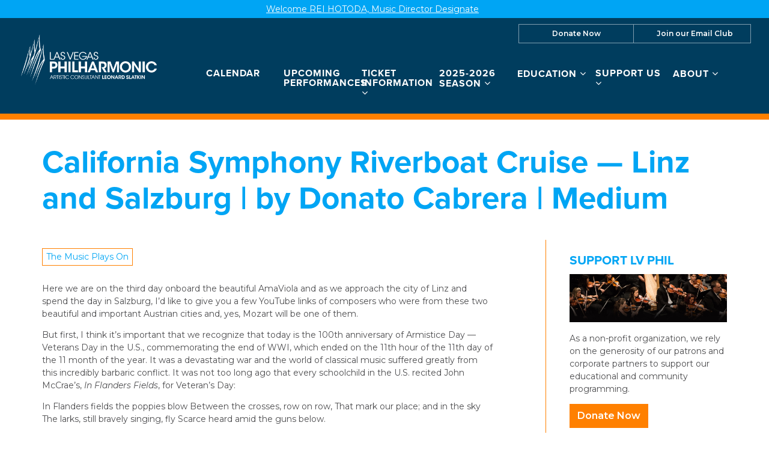

--- FILE ---
content_type: text/html; charset=UTF-8
request_url: https://lvphil.org/2018/11/california-symphony-riverboat-cruise-linz-and-salzburg-by-donato-cabrera-medium/
body_size: 25229
content:

<!doctype html>
<html lang="en-US">
  <head>
  <meta charset="utf-8">
  <meta http-equiv="x-ua-compatible" content="ie=edge">
  <meta name="viewport" content="width=device-width, initial-scale=1">
  <script data-cfasync="false" id="ao_optimized_gfonts_config">WebFontConfig={google:{families:["Montserrat:400,400i,600,800"] },classes:false, events:false, timeout:1500};</script><link media="all" href="https://lvphil.org/app/cache/autoptimize/css/autoptimize_88a85f8f80cd14f2b14a847e765296b8.css" rel="stylesheet"><title>California Symphony Riverboat Cruise — Linz and Salzburg | by Donato Cabrera | Medium | Las Vegas Philharmonic</title>

<!-- The SEO Framework by Sybre Waaijer -->
<link rel="canonical" href="https://lvphil.org/2018/11/california-symphony-riverboat-cruise-linz-and-salzburg-by-donato-cabrera-medium/" />
<meta property="article:publisher" content="https://www.facebook.com/LasVegasPhilharmonic" />
<meta name="twitter:card" content="summary_large_image" />
<meta name="twitter:site" content="@lvphil" />
<meta name="twitter:title" content="California Symphony Riverboat Cruise — Linz and Salzburg | by Donato Cabrera | Medium | Las Vegas Philharmonic" />
<meta name="twitter:image" content="https://lvphil.org/app/uploads/cropped-LVP-icon-512x512-1.png" />
<script type="application/ld+json">{"@context":"https://schema.org","@graph":[{"@type":"WebSite","@id":"https://lvphil.org/#/schema/WebSite","url":"https://lvphil.org/","name":"Las Vegas Philharmonic","description":"Music. Culture. Education.","inLanguage":"en-US","potentialAction":{"@type":"SearchAction","target":{"@type":"EntryPoint","urlTemplate":"https://lvphil.org/search/{search_term_string}/"},"query-input":"required name=search_term_string"},"publisher":{"@type":"Organization","@id":"https://lvphil.org/#/schema/Organization","name":"Las Vegas Philharmonic","url":"https://lvphil.org/","logo":{"@type":"ImageObject","url":"https://lvphil.org/app/uploads/cropped-LVP-icon-512x512-1.png","contentUrl":"https://lvphil.org/app/uploads/cropped-LVP-icon-512x512-1.png","width":512,"height":512}}},{"@type":"WebPage","@id":"https://lvphil.org/2018/11/california-symphony-riverboat-cruise-linz-and-salzburg-by-donato-cabrera-medium/","url":"https://lvphil.org/2018/11/california-symphony-riverboat-cruise-linz-and-salzburg-by-donato-cabrera-medium/","name":"California Symphony Riverboat Cruise — Linz and Salzburg | by Donato Cabrera | Medium | Las Vegas Philharmonic","inLanguage":"en-US","isPartOf":{"@id":"https://lvphil.org/#/schema/WebSite"},"breadcrumb":{"@type":"BreadcrumbList","@id":"https://lvphil.org/#/schema/BreadcrumbList","itemListElement":[{"@type":"ListItem","position":1,"item":"https://lvphil.org/","name":"Las Vegas Philharmonic"},{"@type":"ListItem","position":2,"item":"https://lvphil.org/category//music-plays-on/","name":"Category: The Music Plays On"},{"@type":"ListItem","position":3,"name":"California Symphony Riverboat Cruise — Linz and Salzburg | by Donato Cabrera | Medium"}]},"potentialAction":{"@type":"ReadAction","target":"https://lvphil.org/2018/11/california-symphony-riverboat-cruise-linz-and-salzburg-by-donato-cabrera-medium/"},"datePublished":"2018-11-11T06:30:54+00:00","dateModified":"2018-11-11T06:30:54+00:00","author":{"@type":"Person","@id":"https://lvphil.org/#/schema/Person/3fbe558956ae0ae5c3e11638214a9ebd","name":"Kayla-Jo Rosoff"}}]}</script>
<!-- / The SEO Framework by Sybre Waaijer | 17.26ms meta | 0.31ms boot -->

<link rel='dns-prefetch' href='//cdn.jsdelivr.net' />
<link rel='dns-prefetch' href='//www.google.com' />
<link rel='dns-prefetch' href='//maxcdn.bootstrapcdn.com' />
<link href='https://fonts.gstatic.com' crossorigin='anonymous' rel='preconnect' />
<link href='https://ajax.googleapis.com' rel='preconnect' />
<link href='https://fonts.googleapis.com' rel='preconnect' />
<link rel="alternate" title="oEmbed (JSON)" type="application/json+oembed" href="https://lvphil.org/wp-json/oembed/1.0/embed?url=https%3A%2F%2Flvphil.org%2F2018%2F11%2Fcalifornia-symphony-riverboat-cruise-linz-and-salzburg-by-donato-cabrera-medium%2F" />
<link rel="alternate" title="oEmbed (XML)" type="text/xml+oembed" href="https://lvphil.org/wp-json/oembed/1.0/embed?url=https%3A%2F%2Flvphil.org%2F2018%2F11%2Fcalifornia-symphony-riverboat-cruise-linz-and-salzburg-by-donato-cabrera-medium%2F&#038;format=xml" />
<style id='wp-img-auto-sizes-contain-inline-css' type='text/css'>
img:is([sizes=auto i],[sizes^="auto," i]){contain-intrinsic-size:3000px 1500px}
/*# sourceURL=wp-img-auto-sizes-contain-inline-css */
</style>
<link rel='stylesheet' id='dashicons-css' href='https://lvphil.org/wp/wp-includes/css/dashicons.min.css' type='text/css' media='all' />



<style id='classic-theme-styles-inline-css' type='text/css'>
/*! This file is auto-generated */
.wp-block-button__link{color:#fff;background-color:#32373c;border-radius:9999px;box-shadow:none;text-decoration:none;padding:calc(.667em + 2px) calc(1.333em + 2px);font-size:1.125em}.wp-block-file__button{background:#32373c;color:#fff;text-decoration:none}
/*# sourceURL=/wp-includes/css/classic-themes.min.css */
</style>

<link rel='stylesheet' id='select2-css' href='https://cdn.jsdelivr.net/npm/select2@4.1.0-rc.0/dist/css/select2.min.css' type='text/css' media='all' />

<link rel='stylesheet' id='font-awesome-css' href='https://maxcdn.bootstrapcdn.com/font-awesome/4.6.3/css/font-awesome.min.css#xdgpasync' type='text/css' media='all' />

<style id='xdgp/customfont-inline-css' type='text/css'>

        h1, h2, h3, h4, h5, h6,
        .h1, .h2, .h3, .h4, .h5, .h6,
        .slide-content__title, .slide-content__date,
        .navbar-nav>.depth-0,
        .sitemap-links>.depth-0,
        .cloud-link__title
        {
          font-family: "proxima-nova", "Montserrat", "Helvetica", sans-serif;
        }
        li.depth-1 {
          font-family: "Montserrat", "Helvetica", sans-serif;
        }
        
/*# sourceURL=xdgp%2Fcustomfont-inline-css */
</style>



<script type="text/javascript" src="https://lvphil.org/wp/wp-includes/js/jquery/jquery.min.js" id="jquery-core-js"></script>
<script defer type="text/javascript" src="https://lvphil.org/wp/wp-includes/js/jquery/jquery-migrate.min.js" id="jquery-migrate-js"></script>
<script defer type="text/javascript" src="https://cdn.jsdelivr.net/npm/select2@4.1.0-rc.0/dist/js/select2.full.min.js" id="select2-js"></script>
<script defer type="text/javascript" src="https://lvphil.org/app/cache/autoptimize/js/autoptimize_single_c954f64e1a593657f8a448ea36230b79.js" id="groundplan-js"></script>
<link rel="https://api.w.org/" href="https://lvphil.org/wp-json/" /><link rel="alternate" title="JSON" type="application/json" href="https://lvphil.org/wp-json/wp/v2/posts/2983" /><link rel="EditURI" type="application/rsd+xml" title="RSD" href="https://lvphil.org/wp/xmlrpc.php?rsd" />
<!-- Google Tag Manager -->
<script defer src="[data-uri]"></script>
<!-- End Google Tag Manager -->
		<link rel="icon" href="https://lvphil.org/app/uploads/cropped-LVP-icon-512x512-1-32x32.png" sizes="32x32" />
<link rel="icon" href="https://lvphil.org/app/uploads/cropped-LVP-icon-512x512-1-192x192.png" sizes="192x192" />
<link rel="apple-touch-icon" href="https://lvphil.org/app/uploads/cropped-LVP-icon-512x512-1-180x180.png" />
<meta name="msapplication-TileImage" content="https://lvphil.org/app/uploads/cropped-LVP-icon-512x512-1-270x270.png" />
<meta property="og:url" content="https://lvphil.org/2018/11/california-symphony-riverboat-cruise-linz-and-salzburg-by-donato-cabrera-medium/" /><meta property="og:title" content="California Symphony Riverboat Cruise — Linz and Salzburg | by Donato Cabrera | Medium | Las Vegas Philharmonic" /><meta property="og:locale" content="en_US" /><meta property="og:type" content="article" /><meta property="article:published_time" content="2018-11-10T22:30:54-08:00"><meta property="article:author" content="Las Vegas Philharmonic"><meta property="og:description" content="Music. Culture. Education." /><meta property="og:site_name" content="Las Vegas Philharmonic" /><meta property="og:image" content="https://miro.medium.com/max/3840/1*yDnh98ewr1WA8CB0G3-_lw.jpeg" /><meta property="twitter:image" content="https://miro.medium.com/max/3840/1*yDnh98ewr1WA8CB0G3-_lw.jpeg" />		<style type="text/css" id="wp-custom-css">
			/* Logo */
.banner .brand-logo img {
    height: 86px;
}
@media only screen and (min-width: 768px) {
.banner .brand-logo img {
    height: 90px;
}
	.banner .brand-logo {
		margin-top: 10px;
	}
}
@media only screen and (min-width: 992px) and (max-width: 1199px) {
	.banner .brand-logo img {
    height: 80px;
}
	.banner .brand-logo {
		margin-top: 20px;
	}
}
@media only screen and (min-width: 1200px)  {
	.banner .brand-logo {
		margin-top: 24px;
	}
}

/* Menu */
@media only screen and (min-width: 768px){
header.banner nav.nav-primary ul.navbar-nav li.menu-item.menu-title-now-playing  {
	flex-basis: 23%;
}
	header.banner nav.nav-primary ul.navbar-nav li.menu-item > a {
		display: block;
	}
	header.banner nav.nav-primary ul.navbar-nav li.menu-item.menu-title-concerts-events {
		flex: 0 1 15%;
	}
}
@media only screen and (min-width: 992px) {
header.banner nav.nav-primary ul.navbar-nav {
    margin: 22px 0 16px;
}
}
@media only screen and (min-width: 1700px) {
header.banner nav.nav-primary ul.navbar-nav li.menu-item.menu-title-concerts-events {
		flex: 0 1 180px;
	}
	header.banner nav.nav-primary ul.navbar-nav li.menu-item.menu-title-education-community {
		flex: 0 1 230px;
	}
}


/* Header */
@media only screen and (min-width: 768px) {
	header.banner {
		border-width: 10px !important;
	}
}

/* Secondary Nav */

header.banner .nav-secondary ul.navbar-nav {
	display: flex;
	flex-direction: row;
	justify-content: stretch;
	border: 1px solid rgba(255,255,255,0.5) !important;
	margin-top: 10px;
}
header.banner .nav-secondary ul.navbar-nav.navbar-nav--with-divider:before {
    display: none;
}
header.banner .nav-secondary ul.navbar-nav li.menu-item {
	flex: 1 1 auto;
}
header.banner .nav-secondary ul.navbar-nav li.menu-item:hover, 
header.banner .nav-secondary ul.navbar-nav li.menu-item:focus,

header.banner .nav-secondary ul.navbar-nav li.menu-item:active{
	background: #ff8000;
}
header.banner .nav-secondary ul.navbar-nav li.menu-item:last-child {
	border-left: 1px solid 	rgba(255,255,255,0.5);
	padding-left: 8px;
}
header.banner .nav-secondary ul.navbar-nav li.menu-item a {
	padding: 0px 0px;
}
header.banner .nav-secondary .shopping-cart {
	padding-top: 14px;
}

	header.banner .nav-secondary ul.navbar-nav {
		font-size: 12px;
		font-size: 1.2rem;
	}

/* Nav */

	header.banner nav.nav-primary ul.navbar-nav li.menu-item.depth-1 a:hover, header.banner nav.nav-primary ul.navbar-nav li.menu-item.depth-2 a:hover {
		color: #ff8000;
	}
	
.site-footer__sitemap .sitemap-links li.menu-item  a:hover {
	color: #ff8000;
}


/* Buttons */
.btn-secondary,.btn-default,.btn-primary, input.search-submit, .btn-prev, .btn-next, .btn-back {
	background-color: #ff8000 !important;
  border-color: #ff8000 !important;
  color: #ffffff !important;
	text-transform: capitalize;
	font-weight:600;
	min-width: 0;
	line-height: 1;
  padding: 11px 12px 11px !important;
}

.btn-secondary:focus, .btn-primary:focus, .btn-secondary:hover, .btn-primary:hover, .btn-default:hover, .btn-default:focus {
	border-radius: 0;
		background-color: #b55b01 !important;
	border-color: #b55b01 !important;
}

/* Marquee */
#marquee-container a {
	font-size: 14px;
	font-size: 1.4rem;
	font-weight: 400;
}
/* Tabs */
.tabs--narrow .nav-tabs>li.active>a:before, .tabs--narrow .nav-tabs>li.active>a:focus:before, .tabs--narrow .nav-tabs>li.active>a:hover:before {
	display: none;
}

/* Links */
main a:not(.btn):not(.badge):hover, main a:focus:not(.btn):not(.badge):hover, main a:hover:not(.btn):not(.badge):hover {
	color: #ff8000;
}

/* People Block */
section.people .people__title {
	text-transform: uppercase;
	color: #00a5f4;
}

/* Event List Grid Block */
@media only screen and (min-width: 768px) {
.events-upcoming section.event-grid {
	justify-content: space-around;
	padding: 0 0 5px 5px;
}
/* Footer */
.site-footer {
	border-top-width: 10px;
}
.site-footer > .container {
	padding-top: 28px;
	padding-bottom: 28px
}
.site-footer__contact {
	padding-top: 28px
}

/* Home */
@media screen and (min-width: 768px){
	.hero-carousel {
		border-top: 1px solid #ff8000;
		margin-top: 0;
		display: block;
}
	.hero-carousel:after {
		content: "";
		display: block;
		clear: both;
		position: relative;
    top: 0;
		border-bottom: 10px solid #FF8000;
	}
	
	.page-template-page-home .hero-carousel__slide {
	display: block !important;
	}
}

.page-template-page-home .site-footer {
	margin-top: 0;
}
.page-template-page-home .landing-billboards {
	margin-bottom: 0;
	position: relative;
	top: -4px;
	z-index: 2;
}



.page-template-page-home main > .container {
	display: flex;
	flex-direction: column;
}

.page-template-page-home .home-promos{
	order: 2;
	
}
	.page-template-page-home .landing-billboards {
		margin-top: 0;
	}

.page-template-page-home .fullwidth--flex-content {
	order: 3;
	margin-bottom: 40px;
}

/* Landing Page */
.page-template-page-landing .feature__action .btn-primary {
	right: 25px;
	top: 25px;
	box-shadow: none;
}
.page-template-page-landing .feature__action .btn-primary:hover,.page-template-page-landing .feature__action .btn-primary:focus, .page-template-page-landing .feature__action .btn-primary:active {
	box-shadow: none;
}

.page-template-page-landing main .container > .fullwidth {
	background: #ff8000;
}

.page-template-page-landing main .feature:last-child, .page-template-page-landing main .landing-billboards:last-child {
	margin-bottom: 5px;
}
	
/* People Lists	 */
@media only screen and (min-width: 768px) {
		body.staff .people .people-wrapper .person {
			min-height: 360px;
			flex-direction: column;
		}
		body.staff .people .person__details {
			height: 100%;
			flex: 1 1 100%;
			display: flex;
			flex-direction: column;
			justify-content: stretch;
		}
	body.staff .people .person__role {
		flex: 1 1 auto;
	}
}	
@media only screen and (min-width: 992px) {
		body.staff .people .people-wrapper .person {
			min-height: 375px;
		}
}	
	@media only screen and (min-width: 1200px) {
		body.staff .people .people-wrapper .person {
			min-height: 395px;
		}
}	
	
	
/* People Detail */
@media only screen and (min-width: 768px) {
body.single-mc_person .person__details--contacts .person__roles {
    flex: 1 1 100%;
	margin-bottom: 0.25em;
}
	p.person__role {
		margin-bottom: 0;
	}
	body.single-mc_person .person__details--contacts .person__contact {
		flex: 1 1 100%;
	}
}

/* Landing Billboards */
@media only screen and (min-width: 768px) {
	.landing-billboards.billboard-count--5 .billboards, .landing-billboards.billboard-count--7 .billboards {
		justify-content: center;
	}
	.landing-billboards.billboard-count--5 .billboard {
	  flex: 0 1 27% !important;
    padding: 27% 0 0 !important;
}
		.landing-billboards.billboard-count--7 .billboard {
	  flex: 0 1 19% !important;
    padding: 19% 0 0 !important;
}
}

/* Posts */
time.updated, .single-post article.post time.updated {
	display: none;
}

/* Partner Grids */

@media only screen and (min-width: 992px) {
	.tab-content .partners-grid {
	justify-content: flex-start;
	}
.tab-content .partners-grid .partner-item {
		flex: 0 1 15%;
	margin: 0 17px 17px;
	}
}
	
/* Calendar */
@media only screen and (min-width: 768px) {
.page-template-page-calendar .calendar-links {
    margin-top: 2px;
    margin-right: 17px;
}
}

/* Board Page */
	body.trustees .people__type-title {
		border-bottom: 2px solid #00a5f4;
		padding-bottom: 3px;
	}
	body.trustees .people .person__name {
		font-size: 18px;
		font-size: 1.8rem;
	}
	@media only screen and (min-width: 768px){
body.trustees .people .people-wrapper .person {
	margin-bottom: 15px;
		}
	}		</style>
		  
  
  <style>

    
    /****************************************
     * Custom Font Size Ratio
     ****************************************/

          h1, .h1 {
        font-size: 24px;
        font-size: 2.4rem;
        font-weight: 400;
      }
      h2, .h2 {
        font-size: 20px;
        font-size: 2rem;
        font-weight: 400;
      }
      h3, .h3 {
        font-size: 18px;
        font-size: 1.8rem;
        font-weight: 400;
      }
      h4, .h4 {
        font-size: 16px;
        font-size: 1.6rem;
        font-weight: 400;
      }
      h5, .h5 {
        font-size: 16px;
        font-size: 1.6rem;
        font-weight: 400;
      }
      h6, .h6 {
        font-size: 14px;
        font-size: 1.4rem;
        font-weight: 400;
      }

      h4.panel-head__title a {
        font-size: 16px;
        font-size: 1.6rem;
        font-weight: 400;
      }

      /* Avoid Bold with custom fonts */
      .faq-menu .panel-head__question,
      .site-footer__sitemap .sitemap-links li.menu-item.depth-0>a
       {
        font-weight: 400;
      }

      .tabs--narrow .nav-tabs>li>a {
        line-height: 1;
      }

      header.banner nav.nav-primary ul.navbar-nav li.menu-item a,
      .billboards .billboard h3.billboard__title,
      .billboards .billboard h3.billboard__title a,
      .feed-news__title,
      .h4, h4,
      .site-footer__sitemap .sitemap-links li.menu-item.depth-0 > a {
       font-size: 16px;
       font-size: 1.6rem;
      }
      .hero-slider-wrapper .hero-slider .hero-slide .slide-content__upper h2.slide-content__title {
        font-size: 22px;
        font-size: 2.2rem;
      }
      .hero-carousel .slide-wrapper h2 {
        font-size: 13px;
        font-size: 1.3rem;
      }
      .tabs--narrow .nav-tabs a {
        font-size: 14px;
        font-size: 1.4rem;
      }

      .article-list .hentry h2 a {
        font-size: 20px;
        font-size: 2rem;
      }
      .article-list .hentry .byline {
        font-size: 20px;
        font-size: 2rem;
      }
      .article-list .hentry h4.dates {
        font-size: 16px;
        font-size: 1.6rem;
      }
      .page-template-page-landing .feature.link-cloud .link-cloud__heading {
        font-size: 30px;
        font-size: 3rem;
      }

      @media only screen and (max-width: 360px){
        .hero-slider-wrapper .hero-slider .hero-slide .slide-content__upper h2.slide-content__title {
          font-size: 18px;
          font-size: 1.8rem;
        }
        .hero-carousel .slide-wrapper h2 {
          font-size: 12px;
          font-size: 1.2rem;
        }
      }

      @media only screen and (min-width: 768px){
        h1, .h1 {
          font-size: 30px;
          font-size: 3rem;
        }
        h2, .h2 {
          font-size: 22px;
          font-size: 2.2rem;
        }
        h3, .h3 {
          font-size: 20px;
          font-size: 2rem;
        }
        h4, .h4 {
          font-size: 17px;
          font-size: 1.7rem;
        }
        /* No change to H5, H6 at this size */

        header.banner nav.nav-primary ul.navbar-nav li.menu-item a,
        .hero-carousel .slide-wrapper h2,
        .site-footer__sitemap .sitemap-links > li.menu-item.depth-0 > a {
          font-size: 14px;
          font-size: 1.4rem;
        }
        .hero-slider-wrapper .hero-slider .hero-slide .slide-content__upper h2.slide-content__title {
          font-size: 32px;
          font-size: 3.2rem;
        }
        .billboards .billboard h3.billboard__title,
        .billboards .billboard h3.billboard__title a,
        .feed-news__title,
        .h4, h4 {
          font-size: 17px;
          font-size: 1.7rem;
        }

        .article-list .hentry h2 a {
          font-size: 22px;
          font-size: 2.2rem;
        }

        .page-template-page-landing .feature.link-cloud .link-cloud__heading {
          font-size: 34px;
          font-size: 3.4rem;
        }

      }
      @media only screen and (min-width: 992px) {
        h1, .h1 {
          font-size: 45px;
          font-size: 4.5rem;
        }
        h2, .h2 {
          font-size: 26px;
          font-size: 2.6rem;
        }
        h3, .h3 {
          font-size: 22px;
          font-size: 2.2rem;
        }
        h4, .h4 {
          font-size: 19px;
          font-size: 1.9rem;
        }
        h5, .h5 {
          font-size: 16px;
          font-size: 1.6rem;
        }
        h6, .h6 {
          font-size: 16px;
          font-size: 1.6rem;
        }

        header.banner nav.nav-primary ul.navbar-nav li.menu-item a,
        .hero-carousel .slide-wrapper h2 {
         font-size: 16px;
         font-size: 1.6rem;
        }
        .hero-slider-wrapper .hero-slider .hero-slide .slide-content__upper h2.slide-content__title {
          font-size: 40px;
          font-size: 4rem;
        }
        .billboards .billboard h3.billboard__title,
        .billboards .billboard h3.billboard__title a,
        .feed-news__title,
        .h4, h4 {
          font-size: 19px;
          font-size: 1.9rem;
        }

        .article-list .hentry h2 a {
          font-size: 26px;
          font-size: 2.6rem;
        }

        .page-template-page-landing .feature.link-cloud .link-cloud__heading {
          font-size: 36px;
          font-size: 3.6rem;
        }
      }
      @media only screen and (min-width: 1200px) {
        h1, .h1 {
          font-size: 53px;
          font-size: 5.3rem;
        }
        h2, .h2 {
          font-size: 30px;
          font-size: 3rem;
        }
        h3, .h3 {
          font-size: 24px;
          font-size: 2.4rem;
        }
        h4, .h4 {
          font-size: 21px;
          font-size: 2.1rem;
        }
        .hero-carousel .slide-wrapper h2 {
          font-size: 18px;
          font-size: 1.8rem;
        }
        .hero-slider-wrapper .hero-slider .hero-slide .slide-content__upper h2.slide-content__title {
          font-size: 45px;
          font-size: 4.5rem;
        }
        .billboards .billboard h3.billboard__title,
        .billboards .billboard h3.billboard__title a,
        .feed-news__title,
        .h4, h4 {
          font-size: 21px;
          font-size: 2.1rem;
        }

        .article-list .hentry h2 a {
          font-size: 30px;
          font-size: 3rem;
        }
        .page-template-page-landing .feature.link-cloud .link-cloud__heading {
          font-size: 40px;
          font-size: 4rem;
        }
      }



      
	  /****************************************
		 * Primary Color
		 ****************************************/

		body, p, time, .page-header-video .page-header__title h2 {
  		color: #4d4d4f;
		}
    section.wysiwyg ul li::before {
      color: #4d4d4f;
    }
    section.wysiwyg ol li::before,
    .article-list .hentry h2 a small,
    .events-upcoming .hentry h2 a small {
      color: #4d4d4f;
    }

    /* Primary Brand Color */
    .page .page-header--text,
    .page .main-content h1,
    .page-header h1,
    .page-header__title--primary h1,
    .page-header__title--primary .page-header__prefix,
    .page-header__title--primary .page-header__suffix,
    .color-primary,
    .people .person__name a:not(.btn):not(.badge) {
      color: #00a5f4;
    }
    

    /* Tessitura Support */
    main[class^='tn-'] a, 
    main[class^='tn-'].tn-account-login-page .tn-account-login-forgot-login-link, 
    main[class^='tn-'] .tn-detail-page-header .tn-detail-production-text-toggle-link, 
    main[class^='tn-'] .tn-gift-certificate-component #apply-gc-submit, 
    main[class^='tn-'] .tn-gift-certificate-component .tn-apply.tn-payment-gift-certificate-toggle, 
    main[class^='tn-'] .tn-gift-certificate-component .tn-cancel.tn-payment-gift-certificate-toggle, 
    main[class^='tn-'] .tn-listing-filter-component .tn-date-filter-reset-button, 
    main[class^='tn-'] .tn-listing-legend-toggle-link, 
    main[class^='tn-'] .tn-payment-plan-component .tn-apply.tn-payment-plan-toggle, 
    main[class^='tn-'] .tn-payment-plan-component .tn-cancel.tn-payment-plan-toggle, 
    main[class^='tn-'] .tn-payment-plan .tn-apply.tn-payment-plan-toggle, 
    main[class^='tn-'] .tn-payment-plan .tn-cancel.tn-payment-plan-toggle, 
    main[class^='tn-'].tn-subnav-component .tn-promo-box button.tn-subnav-promo-button, 
    main[class^='tn-'] .tnew_button_as_link,
    main[class^='tn-'] .tn-event-listing-mode-tab-nav__list-item,
    main[class^='tn-'] .tn-event-listing-mode-tab-nav__list-item,
    main[class^='tn-'] .tn-btn-datepicker__icon-calendar,
    .tn-utility-nav-cart-link__quantity-badge {
      color: #00a5f4;
    }

    .tn-events-calendar__day-number--today:after {
      background-color: #00a5f4;
    }

    .page-header--image h1 {
      color: white;
    }

    main .color-primary-fill {
      fill: #00a5f4;
    }

    /* Links */
    main a:not(.btn):not(.badge),
    main a:focus:not(.btn):not(.badge),
    main a:hover:not(.btn):not(.badge),
    .summary-mc_event h2 a {
		  color: #00a5f4;
	  }

	  /* Blockquote left border color */
	  blockquote {
  	  border-left-color: #00a5f4;
	  }

    /* Hero Slider Highlight */
    .hero-carousel__slide.slick-current .slide-wrapper:before {
      background-color: rgba(0,165,244,0.7);
    }

    /* Hero Slider Button Color */
    .hero-slider .hero-slide .slide-content__actions .btn-primary {
	    background-color: #ffffff;
	    border-color: #ffffff;
	    color: #ff8000;
    }
    .hero-slider .hero-slide .slide-content__actions .btn-secondary {
	    background-color: #ff8000;
	    border-color: #ffffff;
	    color: #ffffff;
    }

    /* Home Promo Colors */
    .billboards--grid .billboard--color-dark,
    .billboards--grid .billboard--color-dark.billboard--size-large .billboard__content,
    .post-grid article.post-grid__item
    {
      background-color: #003d5e;
    }
    .billboards--grid .billboard--color-light, .billboards--grid .billboard--color-light.billboard--size-large .billboard__content {
      background-color: #00a5f4;
    }

    /* Heading Color */
    section.wysiwyg h1, .wysiwyg h2, .wysiwyg h3, .wysiwyg h4, .wysiwyg h5, .wysiwyg h6,
    .wysiwyg .h1, .wysiwyg .h2, .wysiwyg .h3, .wysiwyg .h4, .wysiwyg .h5, .wysiwyg .h6,
    section.people .people__title,
    section.people .people__type-title,
    section.posts-list .posts-list__title,
    section.twocol .twocol__title,
    .section-title
     {
	    color: #00a5f4;
    }

    /* Singles */
    .single .sidebar:before {
      background-color: #00a5f4;
    }

    /* Series */
    /*    .series__overview p {
	  	color: ;
	  }
    */
	  /* Social sharing */
	  .social-share__text {
		  color: #00a5f4;
	  }

    /* Sidebar Tabs */
		.tabs--narrow .nav-tabs > li.active > a,
		.tabs--narrow .nav-tabs > li.active > a:focus,
		.tabs--narrow .nav-tabs > li.active > a:hover {
			background-color: #00a5f4;
      color: #FFFFFF;
		}

    .tabs--narrow .nav-tabs>li.active>a:before, .tabs--narrow .nav-tabs>li.active>a:focus:before, .tabs--narrow .nav-tabs>li.active>a:hover:before {
      background-color: #00a5f4;
    }

    /* Testimonials */
    .testimonials.testimonials-gallery,
    .downloads-grid,
    .tab-content .downloads-grid .download {
      background-color: #FFFFFF;
    }


		/* Gravity Forms */
		.gform_wrapper .top_label .gfield_label {
		  color: #00a5f4;
		}
		.gform_wrapper ul.gfield_radio li input[type="radio"]:checked+label, .gform_wrapper ul.gfield_checkbox li input[type="checkbox"]:checked+label {
			color: #00a5f4;
		}

		/* Horizontal Rule */
		.hr--main {
			border-top-color: #00a5f4;
		}


    /****************************************
		 * Primary Background Color
		 ****************************************/
    .color-primary-bkgd {
      color: #FFFFFF;
    }
    body {
	    background-color: #FFFFFF;
    }

    body.page-template-page-home {
      background-color: #FFFFFF;
    }

    .main-content, .content {
      background-color: #FFFFFF;
    }

    .select2-container--month-nav .select2-dropdown--below {
      background-color: #FFFFFF;
    }


    /****************************************
		 * Primary Border Color
		 ****************************************/
    @media only screen and (min-width:768px) {	/* @include mq-small */
	    header.banner{
	    	border-bottom-color: #ff8000;
	    }
	  }
	  header.banner {
		  border-bottom-color: #ff8000;
	  }
	  .site-footer, .site-footer__partner-gallery {
			border-top-color: #ff8000;
		}
		.site-footer__copyright. .xdgp-calendar-single--skin-archetype--skin-archetype main.month #days {
	    background-color: #ff8000;
		}
		.single .sidebar:before {
			background-color: #ff8000;
		}


    /****************************************
		 * Navigation Colors
		 ****************************************/
		header.banner,
    .nav-tray
    {
			background-color: #003d5e;
		}
		header.banner li.menu-item.depth-0 a,
    .nav-tray li.menu-item.depth-0 a
     {
			color: #ffffff;
		}
    header.banner a, header.banner li.menu-item.depth-1 a,
    .nav-tray a, .nav-tray li.menu-item.depth-1 a
     {
      color: #ffffff;
    }
		header.banner li.menu-item.current-menu-item.depth-0 a.dropdown-toggle,
    .nav-tray li.menu-item.current-menu-item.depth-0 a.dropdown-toggle {
			color: #ffffff;
		}
		header.banner .nav-secondary ul.navbar-nav {
	    border-color: #ffffff;
	  }
    header.banner .nav-secondary ul.navbar-nav.navbar-nav--with-divider:before {
      background-color: #ffffff;
    }
    .hamburger-inner,
    .hamburger-inner:before,
    .hamburger-inner:after,
    .hamburger.is-active .hamburger-inner,
    .hamburger.is-active .hamburger-inner:after,
    .hamburger.is-active .hamburger-inner:before
    {
      background-color: #ffffff;
    }
    header.banner .nav-secondary ul.navbar-nav:before {
      background-color: #ffffff;
    }

    /* Nav / Hover Opacity Override */
    @media screen and (min-width: 768px) {
      header.banner nav.nav-primary ul.navbar-nav li.menu-item ul.dropdown-menu,
      .nav-tray nav.nav-primary ul.navbar-nav li.menu-item ul.dropdown-menu {
        opacity: 0.5;
      }
    }


    /****************************************
		 * Button Colors
		 ****************************************/

		.btn-secondary, .btn-default,
    .single-post .post-categories a,
    .alm-btn-wrap button.alm-load-more-btn,
    .alm-btn-wrap button.alm-load-more-btn.loading,
    .alm-btn-wrap button.alm-load-more-btn.done,
    .blog .posts-navigation .nav-links .nav-next a,
    .blog .posts-navigation .nav-links .nav-previous a,
    .pagination-main .nav-back .btn-back,
    .pagination-main .nav-next .btn-next,
    .pagination-main .nav-previous .btn-prev {
		  background-color: #FFFFFF;
		  color: #ff8000;
		  border-color: #ff8000;
		}
    .btn-primary,
    .cart-review__checkout,
    #xdgp-dropdown-action,
    .gform_wrapper div.gform_footer input.button,
    .gform_wrapper div.gform_footer input[type=submit],
    .gform_wrapper div.gform_page_footer input.button,
    .gform_wrapper div.gform_page_footer input[type=submit],
    .search-form input[type=submit],
    input.button,
    .banner--menu-style-hamburger .nav-mobile .nav-secondary ul.navbar-nav li.menu-item,
    main[class^='tn-']  .btn-primary, 
    nav[class^='tn-'] .btn-primary, 
    .tn-utility-nav .btn-primary, 
    div[class^='tn-'] .btn-primary, 
    div.modal .btn-primary,
    main[class^='tn-'] #tn-login-button.btn-primary, 
    nav[class^='tn-'] #tn-login-button.btn-primary, 
    .tn-utility-nav #tn-login-button.btn-primary, 
    div[class^='tn-'] #tn-login-button.btn-primary, 
    div.modal #tn-login-button.btn-primary
    {
			background-color: #ff8000;
			color: #FFFFFF;
		  border-color: #ff8000;
		}



		/* Forms */
		input[type=submit] {
		  background-color: #ff8000;
			color: #FFFFFF;
		  border-color: #ff8000;
		}
		input[type=file] {
		  background-color: #ff8000;
		}


    /****************************************
		 * Footer Colors
		 ****************************************/
		.site-footer p,
		.site-footer p strong,
    .site-footer__associations h4 {
			color: #ffffff;
		}

		.site-footer a {
			color: #ffffff;
		}
    .site-footer .color-primary-fill {
      fill: #ffffff;
    }
		.site-footer .social-share a[role="button"] {
			border-color: #ffffff;
		}
		.site-footer .social-share__text {
		  color: #ffffff;
		}

		.site-footer {
			background-color: #003d5e;
		}

    .site-footer__copyright,
    #marquee-container
     {
			background-color: #00a5f4;
		}

    #billboard--sticky {
      background-color: #FFFFFF;
    }

    #billboard--sticky p,
    #billboard--sticky a.billboard__close,
    #billboard--sticky h3.billboard__title,
    #billboard--sticky .gform_wrapper .top_label .gfield_label,
    #billboard--sticky .gform_confirmation_wrapper, #billboard--sticky .gform_confirmation_message
     {
      color: #4d4d4f;
    }
    #billboard--sticky .gform_wrapper .gform_footer input.button, .gform_wrapper .gform_footer input[type=submit] {
      color: #FFFFFF;
      border-color: #FFFFFF;
      background: #4d4d4f    }


		/****************************************
		 * Calendar - Dropdown & Agenda
		 ****************************************/
		.xdgp-calendar-dropdown--skin-archetype .action__buy .performance__status {
		  border-color: #00a5f4;
		  color: #00a5f4;
		}

    .xdgp-calendar-main--skin-archetype main.month .day.day--pad,
    .xdgp-calendar-main--skin-archetype main.month .day.day--pad:before,
    .xdgp-calendar-main--skin-archetype main.month .day.day--pad:after,
    .xdgp-calendar-agenda--skin-archetype section.events .event--pad,
		.xdgp-calendar-agenda--skin-archetype section.events .event--past {
		  background-color: #999999;
		}

				.xdgp-calendar-agenda--skin-archetype section.events .event li.performance .performance__actions.performance--onsale {
		  background: #ff8000;
		}
		.xdgp-calendar-agenda--skin-archetype section.events .event li.performance .performance__actions.performance--onsale:hover {
		  background: linear-gradient(rgba(0,0,0,0.15),
																										 rgba(0,0,0,0.15)),
																		 linear-gradient(#ff8000,
																		 								 #ff8000);
		}
		.xdgp-calendar-agenda--skin-archetype.xdgp-calendar-agenda--skin-archetype--grouped .performance__actions {
		  background: #ff8000;
		}
		.xdgp-calendar-agenda--skin-archetype.xdgp-calendar-agenda--skin-archetype--grouped .performance__actions:hover {
		  background: linear-gradient(rgba(0,0,0,0.15),
																										 rgba(0,0,0,0.15)),
																		 linear-gradient(#ff8000,
																		 								 #ff8000);
		}


		/****************************************
		 * Calendar - Monthly/Single
		 ****************************************/

		.xdgp-calendar-main--skin-archetype header ul[id^="genre-list"] li.genre-filter {
		  background-color: #ffffff;
		  color: #00a5f4;
		  border-color: #00a5f4;
		}
    .select2-container.select2-container--category-select.select2-container--open .select2-results__option:hover, .select2-container.select2-container--month-nav.select2-container--open .select2-results__option:hover {
      background-color: #00a5f4;
      color: #ffffff;
    }
    .select2-container.select2-container--category-select.select2-container--focus, .select2-container.select2-container--month-nav .select2-selection:focus {
      outline: #00a5f4 auto 5px;
    }
		.xdgp-calendar-main--skin-archetype header ul[id^="genre-list"] li.genre-filter.active {
		  color: #ffffff;
		  background-color: #00a5f4;
		  border-color: #00a5f4;
		}
		.xdgp-calendar-main--skin-archetype header .xdgp-calendar-main__navigation .navigation__month-previous a,
		.xdgp-calendar-main--skin-archetype header .xdgp-calendar-main__navigation .navigation__month-next a,
		.xdgp-calendar-main--skin-archetype footer nav.xdgp-calendar-main__navigation .navigation__month-previous a,
		.xdgp-calendar-main--skin-archetype footer nav.xdgp-calendar-main__navigation .navigation__month-next a,
    .xdgp-calendar-main--skin-archetype header .xdgp-calendar-main__navigation .navigation__month-current,
    .xdgp-calendar-main--skin-archetype header .xdgp-calendar-main__navigation .navigation__month-current a {
		  color: #00a5f4;
		}
    /* Month Navigation */
    .xdgp-calendar-main--skin-archetype header .xdgp-calendar-main__navigation .navigation__month-previous a .previous__arrow,
    .xdgp-calendar-main--skin-archetype footer nav.xdgp-calendar-main__navigation .navigation__month-previous a .previous__arrow {
      border-right-color: #00a5f4;
    }
    .xdgp-calendar-main--skin-archetype .select2-container--month-nav .select2-selection__arrow::before {
      border-color: #00a5f4 transparent transparent;
    }

    .xdgp-calendar-main--skin-archetype header .xdgp-calendar-main__navigation .navigation__month-next a .next__arrow,
    .xdgp-calendar-main--skin-archetype footer nav.xdgp-calendar-main__navigation .navigation__month-next a .next__arrow {
      border-left-color: #00a5f4;
    }

    .xdgp-calendar-agenda section.events .event,
		.xdgp-calendar-main--skin-archetype main.month .week .day {
		  border-color: #999999;
		}
		.xdgp-calendar-main--skin-archetype main.month .day,
    .xdgp-calendar-main--skin-archetype main.month .day--no-events,
    .xdgp-calendar-main--skin-archetype main.month .day--no-events:before,
    .xdgp-calendar-main--skin-archetype main.month .day--no-events:after,
		.xdgp-calendar-single--skin-archetype main.month .day.day--no-events,
		.xdgp-calendar-single--skin-archetype main.month .day.day--no-events:before,
		.xdgp-calendar-single--skin-archetype main.month .day.day--no-events:after {
		  background-color: #ededed;
		}
		.xdgp-calendar-main--skin-archetype main.month .day:last-child {
		  border-right-color: #999999;
		}
		.xdgp-calendar-main--skin-archetype main.month .day--present,
		.xdgp-calendar-single--skin-archetype main.month .day--present {
		  border-color: #ff8000;
		}
		.xdgp-calendar-main--skin-archetype main.month .day--has-events,
		.xdgp-calendar-main--skin-archetype main.month .day--has-events:before,
		.xdgp-calendar-main--skin-archetype main.month .day--has-events:after,
		.xdgp-calendar-single--skin-archetype main.month .day.day--has-events,
		.xdgp-calendar-single--skin-archetype main.month .day.day--has-events:before,
		.xdgp-calendar-single--skin-archetype main.month .day.day--has-events:after {
		  background-color: #ffffff;
		}

		.xdgp-calendar-single--skin-archetype main.month .day.day--pad,
		.xdgp-calendar-single--skin-archetype main.month .day.day--pad:before,
		.xdgp-calendar-single--skin-archetype main.month .day.day--pad:after,
		.xdgp-calendar-single--skin-archetype main.month .day.day--past,
		.xdgp-calendar-single--skin-archetype main.month .day.day--past:before,
		.xdgp-calendar-single--skin-archetype main.month .day.day--past:after {
		  background-color: #999999;
		}

		.xdgp-calendar-main--skin-archetype main.month ul.events li.event .event__header .event__title,
		.xdgp-calendar-single--skin-archetype main.month ul.events li.event .event__header .event__title {
			background-color: transparent;
		}

    .xdgp-calendar-agenda--skin-archetype.xdgp-calendar-agenda--grouped .day__labels,
    .xdgp-calendar-main--skin-archetype main.month .day__labels label.day__weekday,
    .xdgp-calendar-single--skin-archetype main.month .day__labels label.day__weekday,
    .xdgp-calendar-main--skin-archetype main.month .day .mobile.heading,
    .xdgp-calendar-single--skin-archetype main.month .day .mobile.heading,
    .xdgp-calendar-mini--skin-archetype nav.xdgp-calendar-month-navigation
    {
		  background-color: #00a5f4;
		}

    .xdgp-calendar-agenda--skin-archetype.xdgp-calendar-agenda--grouped .day__labels,
    .xdgp-calendar-main--skin-archetype main.month .weekdays .weekday,
    .xdgp-calendar-single--skin-archetype main.month #days label.day.weekday,
    .xdgp-calendar-mini--skin-archetype nav.xdgp-calendar-month-navigation
    {
		  color: #ffffff;
		}

    /* Reverse Label Styles - Match Header label colors but use background color as color */
    .xdgp-calendar-mini--skin-archetype  main.month .day,
    .xdgp-calendar-main--skin-archetype main.month .day__labels span.day__month,
    .xdgp-calendar-main--skin-archetype main.month .day__labels,
    .xdgp-calendar-main--skin-archetype header .xdgp-calendar-main__navigation .navigation__month-current,
    .xdgp-calendar-single--skin-archetype main.month .day__labels label.day__number p.month-name, .xdgp-calendar-single--skin-archetype main.month .day__labels label.day__number p.number,
    .xdgp-calendar-single--skin-archetype h3.calendar-title,
    {
      color: #00a5f4;
    }



    /* Month and Single Buy button styles */
    .xdgp-calendar-main--skin-archetype main.month ul.performances .performance__actions .action__buy .performance__status,
		.xdgp-calendar-single--skin-archetype main.month ul.performances .performance__actions .action__buy .performance__status,
    .xdgp-calendar-grid--skin-archetype a.action__details
    {
		  border-color: #ff8000;
		  color: #ff8000;
      background: #FFFFFF;
		}
    .xdgp-calendar-grid--skin-archetype .performance--onsale a.action__buy,
    .xdgp-calendar-grid--skin-archetype .performance--onsale a.action__buy:hover,
    .xdgp-calendar-grid--skin-archetype .calendar-grid-modal a.action__buy,
    .xdgp-calendar-grid--skin-archetype .calendar-grid-modal a.action__buy:hover
    {
		  border-color: transparent;
		  color: #FFFFFF;
      background: #ff8000;
		}
    .xdgp-calendar-grid--skin-archetype .performance--onsale a.action__buy:hover {
      background: linear-gradient(rgba(0,0,0,0.15),
																										 rgba(0,0,0,0.15)),
																		 linear-gradient(#ff8000,
																		 								 #ff8000);
    }
    .xdgp-calendar-main--skin-archetype main.month ul.performances .performance__actions a.buy-link,
    .xdgp-calendar-single--skin-archetype main.month ul.performances .performance__actions a.buy-link {
      color: #00a5f4;
    }
    .xdgp-calendar-main--skin-archetype main.month #days.weekdays,
    .xdgp-calendar-single--skin-archetype main.month #days.weekdays {
      background-color: #00a5f4;
    }

    .xdgp-calendar-grid--skin-archetype.xdgp-calendar-grid .calendar-grid .venue-nav {
      background: #00a5f4;
      border: 2px solid #00a5f4;
      color: #ffffff;
    }
    .xdgp-calendar-grid--skin-archetype.xdgp-calendar-grid .calendar-grid .venue-nav label:after {
      border-color: transparent #ffffff transparent transparent;
    }


		@media screen and (min-width: 768px) {
      .xdgp-calendar-single--skin-archetype main.month,
      .xdgp-calendar-main--skin-archetype main.month .week,
      .xdgp-calendar-single--skin-archetype main.month .week
		  {
		    border-color: #4d4d4f;
		  }
		}
		@media screen and (min-width: 768px) {

      .xdgp-calendar-main--skin-archetype main.month
      {
		    border-bottom-color: #ff8000;
		  }
		}
		.xdgp-calendar-single--skin-archetype main.month .day {
		  background-color: #FFFFFF;
		  border-left-color: #4d4d4f;
		  border-right-color: #4d4d4f;
		  border-bottom-color: #4d4d4f;
		}
    .xdgp-calendar-single--skin-archetype main.month .day__labels label.day__number p.month-name, .xdgp-calendar-single--skin-archetype main.month .day__labels label.day__number p.number,
    .xdgp-calendar-main--skin-archetype main.month .day__labels span.day__month,
    .xdgp-calendar-main--skin-archetype main.month .day__labels {
      color: #4d4d4f;
    }
		@media screen and (min-width: 768px) {
		  .xdgp-calendar-single--skin-archetype main.month .day {
		    border-left-color: #999999;
		  }
		}

    .xdgp-calendar-main--skin-archetype .performance__calendar-actions .action__add-to-cal:hover .select2-container--classic .select2-selection--single {
      border-color: #4d4d4f;
    }

    /****************************************
		 * Calendar - Grid calendar
		 ****************************************/

        .xdgp-calendar-grid .hour-labels {
      width: 150px;
      min-width: 150px;
    }
    .xdgp-calendar-grid .hour-labels .hour-label {
      height: 84px;
    }
    .xdgp-calendar-grid .hour-labels .hour-label__pad {
      height: 56px;
      margin-top: -56px;
    }
    .xdgp-calendar-grid .column-labels .hours__header {
      width: 150px;
    }
    .xdgp-calendar-grid .venue__label {
      height: 56px;
      top: -56px;
    }
    .xdgp-calendar-grid .calendar-grid__date {
      padding-top: 56px;
      background: linear-gradient(180deg, transparent, transparent 82px, #ccc 82px);
      background-size: 100% 84px;
      background-position-y: 57px;
    }

		/****************************************
		 * Calendar - Mini-calendar
		 ****************************************/

   section#mini_date_details .action__buy
    {
      color: #FFFFFF;
		  background-color: #ff8000;
      opacity: 0.8;
    }
    section#mini_date_details .action__buy:hover
     {
       color: #FFFFFF;
 		  background-color: #ff8000;
       opacity: 1;
     }
		.xdgp-calendar-mini--skin-example nav.xdgp-calendar-month-navigation,
    .xdgp-calendar-mini--skin-archetype nav.xdgp-calendar-month-navigation,
    section#mini_date_details header
    {
		  background: #00a5f4;
		  color: #FFFFFF		}

		.xdgp-calendar-mini--skin-example main.month .day--present,
    .xdgp-calendar-mini--skin-archetype main.month .day--present {
		  border-color: #ff8000;
		}
		.xdgp-calendar-mini--skin-example main.month .day--has-events,
    .xdgp-calendar-mini--skin-example main.month .day--pad.day--has-events,
    .xdgp-calendar-mini--skin-archetype main.month .day--has-events,
    .xdgp-calendar-mini--skin-archetype main.month .day--pad.day--has-events,
    .xdgp-calendar-mini--skin-example main.month .day:hover .day__hover-text a:hover,
    .xdgp-calendar-mini--skin-archetype main.month .day:hover .day__hover-text a:hover
     {
		  background-color: #00a5f4;
		}
    .xdgp-calendar-mini--skin-example main.month .day--no-events,
    .xdgp-calendar-mini--skin-example .xdgp-calendar-mini__month__wrapper,
    .xdgp-calendar-mini--skin-archetype .xdgp-calendar-mini__month__wrapper,
    .xdgp-calendar-mini--skin-archetype main.month .day--no-events,
    section#mini_date_details .performance
    {
      background-color: #ffffff;
    }
    section#mini_date_details .performance {
      border-color: #999999;
    }
    section#mini_date_details .mini-day-detail__body {
      border-color: #ff8000;
    }
    .xdgp-calendar-mini--skin-example main.month .day--pad,
    .xdgp-calendar-mini--skin-archetype main.month .day--pad
    {
      background-color: #999999;
    }
		.xdgp-calendar-mini--skin-example main.month .day:hover .day__hover-text,
    .xdgp-calendar-mini--skin-archetype main.month .day:hover .day__hover-text {
		  background-color: #FFFFFF		}
		.xdgp-calendar-mini--skin-example main.month .day:hover .day__hover-text a,
    .xdgp-calendar-mini--skin-archetype main.month .day:hover .day__hover-text a {
		  color: #00a5f4		}
				.xdgp-calendar-mini--skin-example main.month .day:hover .day__hover-text a:hover,
    .xdgp-calendar-mini--skin-archetype main.month .day:hover .day__hover-text a:hover {
		  background-color: linear-gradient(rgba(255,255,255,0.15),
																								  		 rgba(255,255,255,0.15)),
																		   linear-gradient(#00a5f4,
																		 								   #00a5f4);
		}

    /****************************************
     * Gallery
     ****************************************/
    .gallery div.caption,
    .gallery div.credit {
      background-color: rgba(255,255,255,0.7);
    }
    .gallery div.caption p,
    .gallery div.credit p {
      color: #4d4d4f;
    }

    /****************************************
     * Home Vertical Positioning
     ****************************************/

            @media screen and (min-width: 768px) {
        .theme--fullwidth .hero-slider-wrapper,.theme--fullwidth .hero-slider-wrapper .hero-slider .hero-slide .slide-wrapper {
           height: 321.875px;
         }
       }
       @media screen and (min-width: 992px) {
         .theme--fullwidth .hero-slider-wrapper,.theme--fullwidth .hero-slider-wrapper .hero-slider .hero-slide .slide-wrapper {
           height: 431.25px;
         }
       }
       @media screen and (min-width: 992px) and (max-height: 760px) {
         .theme--fullwidth .hero-slider-wrapper, .theme--fullwidth .hero-slider-wrapper .hero-slider .hero-slide .slide-wrapper {
           height: calc(65vh - 80px);
         }
       }
       @media screen and (min-width: 1200px) {
         .theme--fullwidth .hero-slider-wrapper, .theme--fullwidth .hero-slider-wrapper .hero-slider .hero-slide .slide-wrapper {
           height: calc(65vh - 50px);
         }
       }
       @media screen and (min-width: 1200px) and (min-height:840px) {
         .theme--fullwidth .hero-slider-wrapper, .theme--fullwidth .hero-slider-wrapper .hero-slider .hero-slide .slide-wrapper {
           height: 531.875px;
         }
       }
       @media screen and (min-width: 1460px) and (min-height: 1020px) {
         .theme--fullwidth .hero-slider-wrapper, .theme--fullwidth .hero-slider-wrapper .hero-slider .hero-slide .slide-wrapper {
           height: 606.25px;
         }
       }
       @media screen and (min-width: 1600px) and (min-height: 1060px) {
         .theme--fullwidth .hero-slider-wrapper, .theme--fullwidth .hero-slider-wrapper .hero-slider .hero-slide .slide-wrapper {
           height: 693.75px;
         }
       }
       @media screen and (min-width: 1900px) and (min-height: 1150px) {
         .theme--fullwidth .hero-slider-wrapper, .theme--fullwidth .hero-slider-wrapper .hero-slider .hero-slide .slide-wrapper {
           height: 768.125px;
         }
       }

      @media screen and (min-width: 768px) and (max-height: 690px) {
         body.marquee-showing.theme--fullwidth .hero-slider-wrapper, body.marquee-showing.theme--fullwidth .hero-slider-wrapper .hero-slider .hero-slide .slide-wrapper {
           height: 267.875px;
         }
       }
       @media screen and (min-width: 992px) {
         body.marquee-showing.theme--fullwidth .hero-slider-wrapper, body.marquee-showing.theme--fullwidth .hero-slider-wrapper .hero-slider .hero-slide .slide-wrapper {
           height: 431.9375px;
         }

       }
       @media screen and (min-width: 992px) and (max-height: 760px) {
         body.marquee-showing.theme--fullwidth .hero-slider-wrapper, body.marquee-showing.theme--fullwidth .hero-slider-wrapper .hero-slider .hero-slide .slide-wrapper {
           height: calc(65vh - 124px);
         }
       }
       @media screen and (min-width: 1200px) {
         body.marquee-showing.theme--fullwidth .hero-slider-wrapper, body.marquee-showing.theme--fullwidth .hero-slider-wrapper .hero-slider .hero-slide .slide-wrapper {
           height: calc(65vh - 100px);
         }
       }
       @media screen and (min-width: 1200px) and (min-height:840px) {
         body.marquee-showing.theme--fullwidth .hero-slider-wrapper, body.marquee-showing.theme--fullwidth .hero-slider-wrapper .hero-slider .hero-slide .slide-wrapper {
           height: 501.875px;
         }
       }
       @media screen and (min-width: 1460px) and (min-height: 1020px) {
         body.marquee-showing.theme--fullwidth .hero-slider-wrapper, body.marquee-showing.theme--fullwidth .hero-slider-wrapper .hero-slider .hero-slide .slide-wrapper {
           height: 576.25px;
         }
       }
       @media screen and (min-width: 1600px) and (min-height: 1060px) {
         body.marquee-showing.theme--fullwidth .hero-slider-wrapper, body.marquee-showing.theme--fullwidth .hero-slider-wrapper .hero-slider .hero-slide .slide-wrapper {
           height: 663.75px;
         }
       }
       @media screen and (min-width: 1900px) and (min-height: 1150px) {
       body.marquee-showing.theme--fullwidth .hero-slider-wrapper, body.marquee-showing.theme--fullwidth .hero-slider-wrapper .hero-slider .hero-slide .slide-wrapper {
           height: 738.125px;
         }
       }

       
       .page-template-page-landing .feature,.page-template-page-landing .link_cloud{
            height:calc(100vh - 165px);

        }
        @media screen and (min-width:768px) and (max-width:991px){
            .page-template-page-landing .feature,.page-template-page-landing .link_cloud{
                height:calc(100vh - 52px);
                padding-bottom:calc(100vh - 52px)
            }
        }
        @media only screen and (min-width:992px){
            .page-template-page-landing .feature,.page-template-page-landing .link_cloud{
                height:calc(100vh - 190px);
                padding-bottom:calc(100vh - 190px)
            }
        }
        @media screen and (min-width:992px) and (max-width:1199px) and (max-height:1000px){
            .page-template-page-landing .feature,.page-template-page-landing .link_cloud{
                height:calc(100vh - 52px);
                padding-bottom:calc(100vh - 152px)
            }
        }
        @media screen and (min-width:1200px){
            .page-template-page-landing .feature,.page-template-page-landing .link_cloud{
                height:calc(100vh - 70px);
                padding-bottom:calc(100vh - 70px)
            }
        }
        .page-template-page-landing .feature section.hero-video,.page-template-page-landing .link_cloud section.hero-video{
            height:calc(100vh - 190px);
            max-height:calc(100vh - 190px);
        }
        @media screen and (min-width:768px) and (max-width:991px){
            .page-template-page-landing .feature section.hero-video,.page-template-page-landing .link_cloud section.hero-video{
                height:calc(100vh - 232px);
                max-height:calc(100vh - 232px)
            }
        }
        @media only screen and (min-width:992px){
            .page-template-page-landing .feature section.hero-video,.page-template-page-landing .link_cloud section.hero-video{
                height:calc(100vh - 190px);
                max-height:calc(100vh - 190px)
            }
        }
        @media screen and (min-width:1200px){
            .page-template-page-landing .feature section.hero-video,.page-template-page-landing .link_cloud section.hero-video{
                height:calc(100vh - 70px);
                max-height:calc(100vh - 70px)
            }
        }
        .page-template-page-landing .feature:first-child,.page-template-page-landing .link_cloud:first-child{
            height:calc(100vh - 220px)
        }
        @media screen and (min-width:768px) and (max-width:991px){
            .page-template-page-landing .feature:first-child,.page-template-page-landing .link_cloud:first-child{
                height:calc(100vh - 195px);
                padding-bottom:calc(100vh - 195px)
            }
            .page-template-page-landing .feature:first-child section.hero-video,.page-template-page-landing .link_cloud:first-child section.hero-video{
                height:calc(100vh - 195px);
                max-height:calc(100vh - 195px)
            }
        }
        @media only screen and (min-width:992px){
            .page-template-page-landing .feature:first-child,.page-template-page-landing .link_cloud:first-child{
                height:calc(100vh - 145px);
                padding-bottom:calc(100vh - 145px)
            }
            .page-template-page-landing .feature:first-child section.hero-video,.page-template-page-landing .link_cloud:first-child section.hero-video{
                height:calc(100vh - 145px);
                max-height:calc(100vh - 145px)
            }
        }
        @media screen and (min-width:1200px){
            .page-template-page-landing .feature:first-child,.page-template-page-landing .link_cloud:first-child{
                height:calc(100vh - 165px);
                padding-bottom:calc(100vh - 165px)
            }
            .page-template-page-landing .feature:first-child section.hero-video,.page-template-page-landing .link_cloud:first-child section.hero-video{
                height:calc(100vh - 165px);
                max-height:calc(100vh - 165px)
            }
        }

        body.admin-bar.page-template-page-landing .feature,body.admin-bar.page-template-page-landing .link_cloud{
            height:calc(100vh - 264px)
        }
        @media screen and (min-width:768px) and (max-width:991px){
            body.admin-bar.page-template-page-landing .feature,body.admin-bar.page-template-page-landing .link_cloud{
                height:calc(100vh - 264px)
            }
        }
        @media only screen and (min-width:992px){
            body.admin-bar.page-template-page-landing .feature,body.admin-bar.page-template-page-landing .link_cloud{
                height:calc(100vh - 222px)
            }
        }
        @media screen and (min-width:1900px){
            body.admin-bar.page-template-page-landing .feature,body.admin-bar.page-template-page-landing .link_cloud{
                height:calc(100vh - 222px);
                padding-bottom:calc(100vh - 222px)
            }
        }
        body.admin-bar.page-template-page-landing section.hero-video{
            height:calc(100vh - 222px);
            max-height:calc(100vh - 222px)
        }
        @media only screen and (max-width:767px){
            body.admin-bar.page-template-page-landing section.hero-video{
                height:calc(100vh - 236px);
                max-height:calc(100vh - 236px)
            }
        }
        body.marquee-showing.page-template-page-landing .feature,body.marquee-showing.page-template-page-landing .link_cloud{
            height:calc(100vh - 304px)
        }
        @media screen and (min-width:768px) and (max-width:991px){
            body.marquee-showing.page-template-page-landing .feature,body.marquee-showing.page-template-page-landing .link_cloud{
                height:calc(100vh - 95px);
                padding-bottom:calc(100vh - 95px)
            }
        }
        @media only screen and (min-width:992px){
            body.marquee-showing.page-template-page-landing .feature,body.marquee-showing.page-template-page-landing .link_cloud{
                height:calc(100vh - 270px);
                padding-bottom:calc(100vh - 270px)
            }
        }
        @media screen and (min-width:992px) and (max-width:1199px) and (max-height:1000px){
            body.marquee-showing.page-template-page-landing .feature,body.marquee-showing.page-template-page-landing .link_cloud{
                padding-bottom:calc(100vh - 120px)
            }
        }
        @media screen and (min-width:1200px){
            body.marquee-showing.page-template-page-landing .feature,body.marquee-showing.page-template-page-landing .link_cloud{
                height:calc(100vh - 270px);
                padding-bottom:calc(100vh - 270px)
            }
        }
        @media screen and (min-width:1200px) and (max-height:1000px){
            body.marquee-showing.page-template-page-landing .feature,body.marquee-showing.page-template-page-landing .link_cloud{
                height:calc(100vh - 60px);
                padding-bottom:calc(100vh - 60px)
            }
        }
        body.marquee-showing.page-template-page-landing section.hero-video{
            height:calc(100vh - 244px);
            max-height:calc(100vh - 244px)
        }
        @media only screen and (max-width:767px){
            body.marquee-showing.page-template-page-landing section.hero-video{
                height:calc(100vh - 270px);
                max-height:calc(100vh - 270px)
            }
        }
        @media screen and (min-width:1200px){
            body.marquee-showing.page-template-page-landing section.hero-video{
                height:calc(100vh - 230px);
                max-height:calc(100vh - 230px)
            }
        }
        @media screen and (min-width:1200px) and (max-height:1000px){
            body.marquee-showing.page-template-page-landing section.hero-video{
                height:calc(100vh - 60px);
                max-height:calc(100vh - 60px)
            }
        }
        @media screen and (min-width:768px) and (max-width:991px){
            body.marquee-showing.page-template-page-landing .feature:first-child,body.marquee-showing.page-template-page-landing .link_cloud:first-child{
                height:calc(100vh - 236px);
                padding-bottom:calc(100vh - 236px)
            }
        }
        @media only screen and (min-width:992px){
            body.marquee-showing.page-template-page-landing .feature:first-child,body.marquee-showing.page-template-page-landing .link_cloud:first-child{
                height:calc(100vh - 168px);
                padding-bottom:calc(100vh - 168px)
            }
        }
        @media screen and (min-width:992px) and (max-width:1199px) and (max-height:1000px){
            body.marquee-showing.page-template-page-landing .feature:first-child,body.marquee-showing.page-template-page-landing .link_cloud:first-child{
                height:calc(100vh - 200px);
                padding-bottom:calc(100vh - 200px)
            }
            body.marquee-showing.page-template-page-landing .feature:first-child section.hero-video,body.marquee-showing.page-template-page-landing .link_cloud:first-child section.hero-video{
                height:calc(100vh - 200px);
                max-height:calc(100vh - 200px)
            }
        }
        @media screen and (min-width:1200px){
            body.marquee-showing.page-template-page-landing .feature:first-child,body.marquee-showing.page-template-page-landing .link_cloud:first-child{
                height:calc(100vh - 195px);
                padding-bottom:calc(100vh - 195px)
            }
            body.marquee-showing.page-template-page-landing .feature:first-child section.hero-video,body.marquee-showing.page-template-page-landing .link_cloud:first-child section.hero-video{
                height:calc(100vh - 175px);
                max-height:calc(100vh - 175px)
            }
        }
        body.admin-bar.marquee-showing.page-template-page-landing .feature,body.admin-bar.marquee-showing.page-template-page-landing .link_cloud{
            height:calc(100vh - 318px)
        }
        @media screen and (min-width:768px) and (max-width:991px){
            body.admin-bar.marquee-showing.page-template-page-landing .feature,body.admin-bar.marquee-showing.page-template-page-landing .link_cloud{
                height:calc(100vh - 320px)
            }
        }
        @media only screen and (min-width:992px){
            body.admin-bar.marquee-showing.page-template-page-landing .feature,body.admin-bar.marquee-showing.page-template-page-landing .link_cloud{
                height:calc(100vh - 232px)
            }
        }
        @media screen and (min-width:1200px){
            body.admin-bar.marquee-showing.page-template-page-landing .feature,body.admin-bar.marquee-showing.page-template-page-landing .link_cloud{
                height:calc(100vh - 110px);
                padding-bottom:calc(100vh - 110px)
            }
        }
        body.admin-bar.marquee-showing.page-template-page-landing section.hero-video{
            height:calc(100vh - 276px);
            max-height:calc(100vh - 276px)
        }
        @media screen and (min-width:992px) and (max-width:1199px) and (max-height:1000px){
            body.admin-bar.marquee-showing.page-template-page-landing section.hero-video{
                height:calc(100vh - 232px);
                max-height:calc(100vh - 232px)
            }
        }
        @media only screen and (max-width:767px){
            body.admin-bar.marquee-showing.page-template-page-landing section.hero-video{
                height:calc(100vh - 290px);
                max-height:calc(100vh - 290px)
            }
        }
        @media screen and (min-width:1200px){
            body.admin-bar.marquee-showing.page-template-page-landing section.hero-video{
                height:calc(100vh - 92px);
                max-height:calc(100vh - 92px)
            }
        }
        @media screen and (min-width:768px) and (max-width:991px){
            body.admin-bar.marquee-showing.page-template-page-landing .feature:first-child,body.admin-bar.marquee-showing.page-template-page-landing .link_cloud:first-child{
                padding-bottom:calc(100vh - 269px)
            }
            body.admin-bar.marquee-showing.page-template-page-landing .feature:first-child section.hero-video,body.admin-bar.marquee-showing.page-template-page-landing .link_cloud:first-child section.hero-video{
                height:calc(100vh - 269px);
                max-height:calc(100vh - 269px)
            }
        }
        @media screen and (min-width:992px) and (max-width:1199px) and (max-height:1000px){
            body.admin-bar.marquee-showing.page-template-page-landing .feature:first-child,body.admin-bar.marquee-showing.page-template-page-landing .link_cloud:first-child{
                padding-bottom:calc(100vh - 232px)
            }
            body.admin-bar.marquee-showing.page-template-page-landing .feature:first-child section.hero-video,body.admin-bar.marquee-showing.page-template-page-landing .link_cloud:first-child section.hero-video{
                height:calc(100vh - 232px);
                max-height:calc(100vh - 232px)
            }
        }
        @media screen and (min-width:1200px){
            body.admin-bar.marquee-showing.page-template-page-landing .feature:first-child,body.admin-bar.marquee-showing.page-template-page-landing .link_cloud:first-child{
                height:calc(100vh - 227px);
                padding-bottom:calc(100vh - 227px)
            }
            body.admin-bar.marquee-showing.page-template-page-landing .feature:first-child section.hero-video,body.admin-bar.marquee-showing.page-template-page-landing .link_cloud:first-child section.hero-video{
                height:calc(100vh - 207px);
                max-height:calc(100vh - 207px)
            }
        }

    




  </style>

          <script defer src="[data-uri]"></script>
      

<script data-cfasync="false" id="ao_optimized_gfonts_webfontloader">(function() {var wf = document.createElement('script');wf.src='https://ajax.googleapis.com/ajax/libs/webfont/1/webfont.js';wf.type='text/javascript';wf.async='true';var s=document.getElementsByTagName('script')[0];s.parentNode.insertBefore(wf, s);})();</script></head>
  <body class="wp-singular post-template-default single single-post postid-2983 single-format-standard wp-theme-xdtheme  theme--fullwidth california-symphony-riverboat-cruise-linz-and-salzburg-by-donato-cabrera-medium">
    <!--[if IE]>
      <div class="alert alert-warning">
        You are using an <strong>outdated</strong> browser. Please <a href="http://browsehappy.com/">upgrade your browser</a> to improve your experience.      </div>
    <![endif]-->
    <a class="sr-only sr-only-focusable" href="#main-content">Skip to main content</a>
<header class="banner site-header banner--menu-style-default">

  	<div id="marquee-container" data-allow-dismissal="false">
		<div id="welcome-text">
			<a href="https://lvphil.org/music-director-designate-rei-hotoda/" target="_blank">Welcome REI HOTODA, Music Director Designate</a>		</div>
    		<div id="marquee-shadow"></div>
	</div>

  <div class="container">
    <div class="fullwidth fullwidth--padding-sides">
      <div class="row">
        <div class="brand__wrapper col-xs-12 col-sm-7 col-md-8 hidden-xs">
          <a class="brand-logo" href="https://lvphil.org/">
  	          		      	<img src="https://lvphil.org/app/uploads/LVP-logo-white_slatkin.png" alt="Las Vegas Philharmonic">
  			              </a>
        </div>
          	      <div class="nav-secondary__wrapper col-xs-12  col-sm-5 col-md-4">
  	        <nav class="nav-secondary"><ul class="navbar-nav navbar-nav--with-divider"><li class="menu-item"><a class="nav-secondary__button" href="https://lvphil.my.salesforce-sites.com/donate/?dfId=a0n3h000005fedzAAA" data-action="select_item" data-item_name="donate-now" data-item_list_name="Header Button" target="_blank">Donate Now</a></li><li class="menu-item"><a class="nav-secondary__button" href="https://lvphil.org/email-club/" data-action="select_item" data-item_name="join-our-email-club" data-item_list_name="Header Button" >Join our Email Club</a></li></ul><section id="shopping-cart"></section></nav>  	      </div>
  	            <div class="brand--mobile__wrapper col-xs-9 col-sm-8 visible-xs">
          <a class="brand-logo" name="Las Vegas Philharmonic" href="https://lvphil.org/">
              		      	<img alt="Las Vegas Philharmonic" src="https://lvphil.org/app/uploads/LVP-logo-white_slatkin.png">
  			              </a>
        </div>
        <div class="nav-mobile__wrapper col-xs-3 col-md-10 col-md-offset-2 col-lg-9 col-lg-offset-3">
          <div class="nav-mobile">
                        <button class="nav-mobile-trigger hamburger hamburger--spin visible-xs-inline-block" type="button"><span class="sr-only">Menu</span>
              <span class="hamburger-box">
                <span class="hamburger-inner"></span>
              </span>
            </button>
          </div>
        </div>
                <div class="nav-primary__wrapper col-xs-12 col-md-9 col-md-offset-3 col-lg-9 col-lg-offset-3">
          <nav class="nav-primary" role="navigation">
            <div class="navbar-collapse collapse">
              <ul id="menu-main" class="navbar-nav"><li id="menu-item-11390" class="menu-item menu-item-type-post_type menu-item-object-page depth-0 menu-title-calendar menu-item-11390"><a href="https://lvphil.org/calendar/">Calendar</a></li>
<li id="menu-item-8798" class="menu-item menu-item-type-custom menu-item-object-custom depth-0 menu-title-upcoming-performances menu-item-8798"><a href="https://lvphil.org/upcoming-performances/">Upcoming Performances</a></li>
<li id="menu-item-8786" class="menu-item menu-item-type-post_type menu-item-object-page menu-item-has-children parent depth-0 menu-title-ticket-information dropdown menu-item-8786"><a class="dropdown-toggle" data-toggle="dropdown" data-target="#" href="https://lvphil.org/box-office/">Ticket Information&nbsp;<i class="fa fa-angle-down"></i></a>
<ul class="dropdown-menu">
	<li id="menu-item-10124" class="menu-item menu-item-type-custom menu-item-object-custom depth-1 menu-title-box-office-info menu-item-10124"><a href="https://lvphil.org/box-office/#box-office-info">Box Office Info</a></li>
	<li id="menu-item-10125" class="menu-item menu-item-type-custom menu-item-object-custom depth-1 menu-title-ticket-policy menu-item-10125"><a href="https://lvphil.org/box-office/#ticket-policy">Ticket Policy</a></li>
	<li id="menu-item-10126" class="menu-item menu-item-type-custom menu-item-object-custom depth-1 menu-title-subscriptions menu-item-10126"><a href="https://lvphil.org/box-office/#subscriptions">Subscriptions</a></li>
	<li id="menu-item-10127" class="menu-item menu-item-type-custom menu-item-object-custom depth-1 menu-title-ticket-offers menu-item-10127"><a href="https://lvphil.org/box-office/#ticket-offers">Ticket Offers</a></li>
	<li id="menu-item-10128" class="menu-item menu-item-type-custom menu-item-object-custom depth-1 menu-title-shuttle-bus menu-item-10128"><a href="https://lvphil.org/box-office/#shuttle-bus">Shuttle Bus</a></li>
	<li id="menu-item-10129" class="menu-item menu-item-type-custom menu-item-object-custom depth-1 menu-title-seating-maps menu-item-10129"><a href="https://lvphil.org/box-office/#seating-maps">Seating Maps</a></li>
</ul>
</li>
<li id="menu-item-9636" class="menu-item menu-item-type-post_type menu-item-object-page menu-item-has-children parent depth-0 menu-title-2025-2026-season dropdown menu-item-9636"><a class="dropdown-toggle" data-toggle="dropdown" data-target="#" href="https://lvphil.org/2025-2026-season/">2025-2026 Season&nbsp;<i class="fa fa-angle-down"></i></a>
<ul class="dropdown-menu">
	<li id="menu-item-10137" class="menu-item menu-item-type-custom menu-item-object-custom depth-1 menu-title-overview menu-item-10137"><a href="https://lvphil.org/2025-2026-season/#overview">Overview</a></li>
	<li id="menu-item-10180" class="menu-item menu-item-type-custom menu-item-object-custom depth-1 menu-title-5-series-package menu-item-10180"><a href="https://lvphil.org/2025-2026-season/#5-series-package">5 Series Package</a></li>
	<li id="menu-item-10133" class="menu-item menu-item-type-custom menu-item-object-custom depth-1 menu-title-seating-maps menu-item-10133"><a href="https://lvphil.org/2025-2026-season/#seating-maps">Seating Maps</a></li>
	<li id="menu-item-10134" class="menu-item menu-item-type-custom menu-item-object-custom depth-1 menu-title-subscription-prices menu-item-10134"><a href="https://lvphil.org/2025-2026-season/#subscription-prices">Subscription Prices</a></li>
	<li id="menu-item-10135" class="menu-item menu-item-type-custom menu-item-object-custom depth-1 menu-title-shuttle-bus menu-item-10135"><a href="https://lvphil.org/2025-2026-season/#shuttle-bus">Shuttle Bus</a></li>
	<li id="menu-item-10136" class="menu-item menu-item-type-custom menu-item-object-custom depth-1 menu-title-2025-2026-single-tickets menu-item-10136"><a href="https://lvphil.org/2025-2026-season/#2025-2026-season-single-tickets">2025-2026 Single Tickets</a></li>
</ul>
</li>
<li id="menu-item-10063" class="menu-item menu-item-type-post_type menu-item-object-page menu-item-has-children parent depth-0 menu-title-education dropdown menu-item-10063"><a class="dropdown-toggle" data-toggle="dropdown" data-target="#" href="https://lvphil.org/education/">Education&nbsp;<i class="fa fa-angle-down"></i></a>
<ul class="dropdown-menu">
	<li id="menu-item-10138" class="menu-item menu-item-type-custom menu-item-object-custom depth-1 menu-title-overview menu-item-10138"><a href="https://lvphil.org/education/#overview">Overview</a></li>
	<li id="menu-item-10139" class="menu-item menu-item-type-custom menu-item-object-custom depth-1 menu-title-youth-concert-series menu-item-10139"><a href="https://lvphil.org/education/#youth-concert-series">Youth Concert Series</a></li>
	<li id="menu-item-10140" class="menu-item menu-item-type-custom menu-item-object-custom depth-1 menu-title-lvp-in-the-classroom menu-item-10140"><a href="https://lvphil.org/education/#lvp-in-the-classroom">LVP in the Classroom</a></li>
	<li id="menu-item-11296" class="menu-item menu-item-type-custom menu-item-object-custom depth-1 menu-title-k-o-knudson-partnership menu-item-11296"><a href="https://lvphil.org/education/?customize_changeset_uuid=a7a4fe46-11bd-46a3-8b1a-3d2b69ad085e&#038;customize_theme=xdtheme&#038;customize_messenger_channel=preview-0#k-o-knudson-partnership">K.O. Knudson Partnership</a></li>
	<li id="menu-item-10141" class="menu-item menu-item-type-custom menu-item-object-custom depth-1 menu-title-young-artist-concerto-competition menu-item-10141"><a href="https://lvphil.org/education/#young-artist-concerto-competition">Young Artist Concerto Competition</a></li>
	<li id="menu-item-10142" class="menu-item menu-item-type-custom menu-item-object-custom depth-1 menu-title-additional-resources menu-item-10142"><a href="https://lvphil.org/education/#additional-resources">Additional Resources</a></li>
</ul>
</li>
<li id="menu-item-8780" class="menu-item menu-item-type-post_type menu-item-object-page menu-item-has-children parent depth-0 menu-title-support-us dropdown menu-item-8780"><a class="dropdown-toggle" data-toggle="dropdown" data-target="#" href="https://lvphil.org/support/">Support Us&nbsp;<i class="fa fa-angle-down"></i></a>
<ul class="dropdown-menu">
	<li id="menu-item-8791" class="menu-item menu-item-type-post_type menu-item-object-page depth-1 menu-title-overview menu-item-8791"><a href="https://lvphil.org/support/">Overview</a></li>
	<li id="menu-item-8801" class="menu-item menu-item-type-custom menu-item-object-custom depth-1 menu-title-ways-to-give menu-item-8801"><a href="https://lvphil.org/support/#ways-to-give">Ways to Give</a></li>
	<li id="menu-item-8793" class="menu-item menu-item-type-post_type menu-item-object-page depth-1 menu-title-legacy-giving menu-item-8793"><a href="https://lvphil.org/support/legacy-giving/">Legacy Giving</a></li>
	<li id="menu-item-8803" class="menu-item menu-item-type-custom menu-item-object-custom depth-1 menu-title-sponsorships menu-item-8803"><a href="https://lvphil.org/sponsors/">Sponsorships</a></li>
	<li id="menu-item-8797" class="menu-item menu-item-type-post_type menu-item-object-page depth-1 menu-title-hire-us menu-item-8797"><a href="https://lvphil.org/support/hire-us/">Hire Us</a></li>
	<li id="menu-item-8802" class="menu-item menu-item-type-custom menu-item-object-custom depth-1 menu-title-donor-benefits menu-item-8802"><a href="/https://lvphil.org/support/#donor-benefits">Donor Benefits</a></li>
</ul>
</li>
<li id="menu-item-10813" class="menu-item menu-item-type-post_type menu-item-object-page menu-item-has-children parent depth-0 menu-title-about dropdown menu-item-10813"><a class="dropdown-toggle" data-toggle="dropdown" data-target="#" href="https://lvphil.org/about/">About&nbsp;<i class="fa fa-angle-down"></i></a>
<ul class="dropdown-menu">
	<li id="menu-item-11101" class="menu-item menu-item-type-post_type menu-item-object-page depth-1 menu-title-welcome-rei-hotoda-music-director-designate menu-item-11101"><a href="https://lvphil.org/music-director-designate-rei-hotoda/">Welcome REI HOTODA, Music Director Designate</a></li>
	<li id="menu-item-9986" class="menu-item menu-item-type-post_type menu-item-object-page depth-1 menu-title-artistic-consultant-leonard-slatkin menu-item-9986"><a href="https://lvphil.org/leonard-slatkin/">Artistic Consultant Leonard Slatkin</a></li>
	<li id="menu-item-9987" class="menu-item menu-item-type-post_type menu-item-object-page depth-1 menu-title-musicians menu-item-9987"><a href="https://lvphil.org/musicians/">Musicians</a></li>
	<li id="menu-item-9988" class="menu-item menu-item-type-post_type menu-item-object-page depth-1 menu-title-staff menu-item-9988"><a href="https://lvphil.org/staff/">Staff</a></li>
	<li id="menu-item-9984" class="menu-item menu-item-type-post_type menu-item-object-page depth-1 menu-title-unlv-internships menu-item-9984"><a href="https://lvphil.org/unlv-internships/">UNLV Internships</a></li>
	<li id="menu-item-9981" class="menu-item menu-item-type-post_type menu-item-object-page depth-1 menu-title-board-leadership menu-item-9981"><a href="https://lvphil.org/trustees/">Board Leadership</a></li>
	<li id="menu-item-10682" class="menu-item menu-item-type-custom menu-item-object-custom depth-1 menu-title-auditions menu-item-10682"><a href="https://lvphil.org/about/#auditions">Auditions</a></li>
	<li id="menu-item-9989" class="menu-item menu-item-type-post_type menu-item-object-page depth-1 menu-title-contact menu-item-9989"><a href="https://lvphil.org/contact/">Contact</a></li>
	<li id="menu-item-9983" class="menu-item menu-item-type-post_type menu-item-object-page depth-1 menu-title-social-media menu-item-9983"><a href="https://lvphil.org/socialmedia/">Social Media</a></li>
</ul>
</li>
</ul>            </div>
          </nav>
        </div>
              </div>
    </div>
  </div>
</header>
    <div class="wrapper" role="document">
            <div class="content">
        <main class="main" id="main-content">
            <div class="container">
    <div class="row">
      <div class="col-xs-12 ">
        <div class="page-header--text ">
                    <h1 class="color-primary">California Symphony Riverboat Cruise — Linz and Salzburg | by Donato Cabrera | Medium</h1>
                  </div>
      </div>
    </div>
  </div>

<div class="main-content">
  <div class="container">
          <article class="post-2983 post type-post status-publish format-standard hentry category-music-plays-on tag-music tag-donato-cabrera tag-california-symphony tag-orchestra tag-symphony">
        <div class="row">
          <div class="col-xs-12 col-sm-8">
            <header>
              <time class="updated" datetime="2018-11-11T06:30:54+00:00">November 10, 2018</time>
<ul class="post-categories">
	<li><a href="https://lvphil.org/category//music-plays-on/" rel="category tag">The Music Plays On</a></li></ul>            </header>
            <div class="entry-content">
              <section class="wysiwyg"><p data-selectable-paragraph>Here we are on the third day onboard the beautiful AmaViola and as we approach the city of Linz and spend the day in Salzburg, I&#x2019;d like to give you a few YouTube links of composers who were from these two beautiful and important Austrian cities and, yes, Mozart will be one of them.</p>
<p data-selectable-paragraph>But first, I think it&#x2019;s important that we recognize that today is the 100th anniversary of Armistice Day &#x2014; Veterans Day in the U.S., commemorating the end of WWI, which ended on the 11th hour of the 11th day of the 11 month of the year. It was a devastating war and the world of classical music suffered greatly from this incredibly barbaric conflict. It was not too long ago that every schoolchild in the U.S. recited John McCrae&#x2019;s, <em>In Flanders Fields</em>, for Veteran&#x2019;s Day:</p>
<p data-selectable-paragraph>In Flanders fields the poppies blow Between the crosses, row on row, That mark our place; and in the sky The larks, still bravely singing, fly Scarce heard amid the guns below.</p>
<p data-selectable-paragraph>We are the Dead. Short days ago We lived, felt dawn, saw sunset glow, Loved and were loved, and now we lie In Flanders fields.</p>
<p data-selectable-paragraph>Take up our quarrel with the foe: To you from failing hands we throw The torch; be yours to hold it high. If ye break faith with us who die We shall not sleep, though poppies grow In Flanders fields.</p>
<h2 data-selectable-paragraph>WWI Composers</h3>
<p data-selectable-paragraph>George Butterworth was a promising English composer who was killed at the Battle of the Somme at the age of 31. His body was never found. His song-cycle, <em>A Shropshire Lad</em>, is probably his most famous composition:</p>
<figure>
<div>
<div></div>
</div>
</figure>
<p data-selectable-paragraph>Rudi Stephan was a promising German composer whose small body of work is also excellent and quite varied in genre. He died at the age of 28 in Tarnopol at the Galician front. Here is a very compelling piece he wrote in 1910 called, <em>Music for Orchestra</em>:</p>
<figure>
<div>
<div></div>
</div>
</figure>
<p data-selectable-paragraph>There were many composers who survived WWI but who were deeply effected by it. Each movement of the incredible six-movement piano piece, <em>Le Tombeau de Couperin, </em>by<em> </em>Maurice Ravel is a remembrance of a friend who lost their life in WWI:</p>
<figure>
<div>
<div></div>
</div>
</figure>
<p data-selectable-paragraph>And in one of the greatest examples of creating opportunity out of a seemingly hopeless situation, the pianist Paul Wittgenstein&#x200A;&#x2014;&#x200A;brother of famed philosopher Ludwig Wittgenstein&#x200A;&#x2014;&#x200A;lost his right arm in WWI. After the war, he spent the rest of his life commissioning the world&#x2019;s greatest composers to write pieces for piano for the left hand. Benjamin Britten, Paul Hindemith, Erich Korngold, Sergei Prokofiev, Franz Schmidt, and Richard Strauss, among others, all obliged but it is Ravel&#x2019;s <em>Piano Concerto for the Left Hand</em> that is the most famous:</p>
<figure>
<div>
<div></div>
</div>
</figure>
<p data-selectable-paragraph>The two pillars of English composition, Edward Elgar and Ralph Vaughan Williams, both wrote works&#xA0;in&#xA0;memorium&#xA0;of&#xA0;the Great&#xA0;War. Vaughan Williams&#x2019;s <em>Symphony &#x2116;3 </em>is very touching and Elgar&#x2019;s <em>Cello Concerto </em>has become one of the staples of the genre:</p>
<figure>
<div>
<div></div>
</div>
</figure>
<p data-selectable-paragraph>I&#x2019;ve created a Spotify playlist as well:</p>
<figure>
<div>
<div></div>
</div>
</figure>
<p data-selectable-paragraph><strong>Linz</strong></p>
<p data-selectable-paragraph>Anton Bruckner is Linz&#x2019;s gift to music. As many of you know, he is one of my favorite composers and while the music of Mahler is also important to me, whose symphonies are often compared with Bruckner&#x2019;s for no legitimate reason other than they are somewhat contemporary, it is Bruckner&#x2019;s music that is the closest to my heart.</p>
<p data-selectable-paragraph>He wrote two &#x2018;study&#x2019; symphonies <em>(Symphony 0 and 00</em>) and nine published symphonies, with the ninth appropriately unfinished, as if there was some sort of Tutankhamen-like curse on Austro-German composers finishing nine symphonies! What is not generally not known, however, is that he didn&#x2019;t begin writing symphonies until he was in his forties and prior to this, he was considered one of the Europe&#x2019;s greatest organists, playing for many years on the incredible organ of the St. Florian monastery, just outside of Linz.</p>
<figure>
<div>
<div></div>
</div>
</figure>
<p data-selectable-paragraph>His last three symphonies are the most celebrated around the world, although all nine are played frequently by the <a href="http://www.bruckner-orchester.at/de/" target="_blank" rel="noopener nofollow noreferrer">Bruckner Orchestra Linz</a> and there is a yearly <a href="https://www.brucknerhaus.at/" target="_blank" rel="noopener nofollow noreferrer">Bruckner festival</a> that I have been threatening to attend for years! Symphony &#x2116;7 will be played by the <a href="http://www.californiasymphony.org/epicbruckner" target="_blank" rel="noopener nofollow noreferrer">California Symphony</a> in May 2019 for our final concert of the season.</p>
<figure>
<div>
<div></div>
</div>
</figure>
<p data-selectable-paragraph><strong>Salzburg</strong></p>
<p data-selectable-paragraph>Before we get to Salzburg&#x2019;s most famous son, I&#x2019;d like to introduce an incredibly important composer of the renaissance, Heinz Ignaz Franz Biber, who was born in Bohemia but spent the last thirty years of his life in Salzburg. His <em>Mystery Sonatas</em> for violin and continuo are extraordinary and are every bit as important to the violin repertoire as works that we&#x2019;re eventually written by Bach, Beethoven, and Brahms.</p>
<figure>
<div>
<div></div>
</div>
</figure>
<p data-selectable-paragraph>For as beautiful as it is, Salzburg is a small town and while this city has tried its very best to call him their own, the fact remains that the young Mozart couldn&#x2019;t wait to get to get out of there, &#x201C;The only thing &#x2014; I tell you this straight from the heart &#x2014; that disgusts me in Salzburg is that one can&#x2019;t have any proper social intercourse with those people &#x2014; and that music does not have a better reputation&#x2026;For I assure you, without travel, at least for people from the arts and sciences, one is a miserable creature!&#x201D;</p>
<p data-selectable-paragraph>Salzburg was really Leopold Mozart&#x2019;s, Amadeus&#x2019;s father&#x2019;s, city. Leopold was employed from 1743 as a violinist in the court of the Prince Archbishop of Salzburg and is most famous as a celebrated violin teache. His violin treatise is still considered an incredibly important pedagogical document.</p>
<p data-selectable-paragraph>Mozart wrote many early masterpieces in Salzburg, but perhaps his greatest is his Symphony &#x2116;29.</p>
<figure>
<div>
<div></div>
</div>
</figure>
<figure><img fetchpriority="high" decoding="async" alt="Image for post" src="https://miro.medium.com/max/3840/1*yDnh98ewr1WA8CB0G3-_lw.jpeg" width="1920" height="810" srcset="https://miro.medium.com/max/552/1*yDnh98ewr1WA8CB0G3-_lw.jpeg 276w, https://miro.medium.com/max/1104/1*yDnh98ewr1WA8CB0G3-_lw.jpeg 552w, https://miro.medium.com/max/1280/1*yDnh98ewr1WA8CB0G3-_lw.jpeg 640w, https://miro.medium.com/max/1400/1*yDnh98ewr1WA8CB0G3-_lw.jpeg 700w" sizes="700px"></figure>
<p data-selectable-paragraph>More on Mozart as we head to Vienna to see his <em>dramma giocoso, Don Giovanni!</em></p>
</section>              



              
              <footer>
                

<div class="social-share">
  <span class="social-share__text" >Share This</span>

    <button onclick='window.open("https://www.facebook.com/sharer/sharer.php?u=https://lvphil.org/2018/11/california-symphony-riverboat-cruise-linz-and-salzburg-by-donato-cabrera-medium/", "pop", "width=600, height=400, scrollbars=no");' id="share-facebook" role="button" title="Share this on Facebook">
      <div class="social-share__icon icon-facebook">
        <svg class="color-primary-fill" version="1.1" id="icon-facebook" xmlns="http://www.w3.org/2000/svg" xmlns:xlink="http://www.w3.org/1999/xlink" x="0px" y="0px"
	 width="1024px" height="1024px" viewBox="0 0 1024 1024" style="enable-background:new 0 0 1024 1024;" xml:space="preserve">
   <style type="text/css">
   	.st0{fill:transparent;}
   </style>
   <path d="M1024,512C1024,229.2,794.8,0,512,0S0,229.2,0,512c0,255.6,187.2,467.4,432,505.8V660H302V512h130V399.2
     C432,270.9,508.4,200,625.4,200c56,0,114.6,10,114.6,10v126h-64.6c-63.6,0-83.4,39.5-83.4,80v96h142l-22.7,148H592v357.8
     C836.8,979.4,1024,767.6,1024,512z"/>
   <path class="st0" d="M711.3,660L734,512H592v-96c0-40.5,19.8-80,83.4-80H740V210c0,0-58.6-10-114.6-10
     c-117,0-193.4,70.9-193.4,199.2V512H302v148h130v357.8c26.1,4.1,52.8,6.2,80,6.2s53.9-2.1,80-6.2V660H711.3z"/>
</svg>
      </div>
    </button>

        <a href="#" id="share-twitter" role="button" title="Share this on Twitter">
      <div class="social-share__icon icon-twitter">
        <svg version="1.0" id="icon-twitter" class="color-primary-fill" xmlns="http://www.w3.org/2000/svg" width="1200" height="1227" viewBox="0 0 1200 1227">
<path d="M714.163 519.284L1160.89 0H1055.03L667.137 450.887L357.328 0H0L468.492 681.821L0 1226.37H105.866L515.491 750.218L842.672 1226.37H1200L714.137 519.284H714.163ZM569.165 687.828L521.697 619.934L144.011 79.6944H306.615L611.412 515.685L658.88 583.579L1055.08 1150.3H892.476L569.165 687.854V687.828Z"/>
</svg>
      </div>
    </a>

    
      <script defer src="[data-uri]"></script>
      
  <a href="mailto:?subject=Thought you might like this from Las Vegas Philharmonic&body=California Symphony Riverboat Cruise — Linz and Salzburg | by Donato Cabrera | Medium at Las Vegas Philharmonic 
 https://lvphil.org/2018/11/california-symphony-riverboat-cruise-linz-and-salzburg-by-donato-cabrera-medium/" role="button" title="Share this via email">
    <div  class="social-share__icon icon-email">
      <svg version="1.1" id="icon-email" class="color-primary-fill" xmlns="http://www.w3.org/2000/svg" xmlns:xlink="http://www.w3.org/1999/xlink" x="0px" y="0px"
	 width="512px" height="512px"  viewBox="0 0 512 512" style="enable-background:new 0 0 512 512;" xml:space="preserve">
<g>
	<path d="M67,148.7c11,5.8,163.8,89.1,169.5,92.1c5.7,3,11.5,4.4,20.5,4.4c9,0,14.8-1.4,20.5-4.4c5.7-3,158.5-86.3,169.5-92.1
		c4.1-2.1,11-5.9,12.5-10.2c2.6-7.6-0.2-10.5-11.3-10.5H257H65.8c-11.1,0-13.9,3-11.3,10.5C56,142.9,62.9,146.6,67,148.7z"/>
	<path d="M455.7,153.2c-8.2,4.2-81.8,56.6-130.5,88.1l82.2,92.5c2,2,2.9,4.4,1.8,5.6c-1.2,1.1-3.8,0.5-5.9-1.4l-98.6-83.2
		c-14.9,9.6-25.4,16.2-27.2,17.2c-7.7,3.9-13.1,4.4-20.5,4.4c-7.4,0-12.8-0.5-20.5-4.4c-1.9-1-12.3-7.6-27.2-17.2l-98.6,83.2
		c-2,2-4.7,2.6-5.9,1.4c-1.2-1.1-0.3-3.6,1.7-5.6l82.1-92.5c-48.7-31.5-123.1-83.9-131.3-88.1c-8.8-4.5-9.3,0.8-9.3,4.9
		c0,4.1,0,205,0,205c0,9.3,13.7,20.9,23.5,20.9H257h185.5c9.8,0,21.5-11.7,21.5-20.9c0,0,0-201,0-205
		C464,153.9,464.6,148.7,455.7,153.2z"/>
</g>
</svg>
    </div>
  </a>

  <a class="visible-xs-inline-block sms-share-link" href="sms:&body=California%20Symphony%20Riverboat%20Cruise%20%E2%80%94%20Linz%20and%20Salzburg%20%7C%20by%20Donato%20Cabrera%20%7C%20Medium%20at%20Las%20Vegas%20Philharmonic%3A%20https%3A%2F%2Flvphil.org%2F2018%2F11%2Fcalifornia-symphony-riverboat-cruise-linz-and-salzburg-by-donato-cabrera-medium%2F" role="button" title="Share this via SMS">
    <div  class="social-share__icon icon-sms ">
      <svg xmlns="http://www.w3.org/2000/svg" class="color-primary-fill" width="24" height="24" viewBox="0 0 24 24"><path d="M20 2H4c-1.1 0-1.99.9-1.99 2L2 22l4-4h14c1.1 0 2-.9 2-2V4c0-1.1-.9-2-2-2zM9 11H7V9h2v2zm4 0h-2V9h2v2zm4 0h-2V9h2v2z"/><path d="M0 0h24v24H0z" fill="none"/></svg>
    </div>
  </a>
  <script defer src="[data-uri]"></script>
</div>

                              </footer>

              <nav class="pagination-main">
    
    <div class="pagination-nav nav-previous">
              <a class="btn btn-prev" href="https://lvphil.org/2018/11/california-symphony-riverboat-cruise-prague-by-donato-cabrera-medium/">Previous</a>
          </div>
    <div class="pagination-nav nav-back">
              <a class="btn btn-back" href="https://lvphil.org/category//music-plays-on/">Back to The Music Plays On</a>
            </div>
    <div class="pagination-nav nav-next">
              <a class="btn btn-next" href="https://lvphil.org/2018/11/california-symphony-riverboat-cruise-mozart-and-vienna-by-donato-cabrera-medium/">Next</a>
          </div>
</nav>


            </div>
          </div>
          <div class="col-xs-12 col-sm-3 col-sm-offset-1">
            <aside class="sidebar">
              
<div class="billboards billboards--vertical">

	    <div class="billboard billboard--has-link billboard--stacked billboard--priority-title"  >
      
      <h3 class="billboard__title color-primary"><a href="https://lvphil.secure.force.com/donate/?dfId=a0n3h000005fedzAAA " target="_blank">Support LV Phil </a></h3>              <div class="billboard__photo">
                        <a href="https://lvphil.secure.force.com/donate/?dfId=a0n3h000005fedzAAA " target="_blank">
                <img class="img-responsive" src="https://lvphil.org/app/uploads/LVP-website-1960x600-email-club.jpg" alt="Support LV Phil " >              </a>
                    </div>
        
      <div class="billboard__content">

        <section class="billboard__teaser"><p>As a non-profit organization, we rely on the generosity of our patrons and corporate partners to support our educational and community programming.</p>
</section>      </div>
      <div class="billboard__action"><a class="btn btn-primary btn-primary--medium" target="_blank"  href="https://lvphil.secure.force.com/donate/?dfId=a0n3h000005fedzAAA ">Donate Now</a></div>    </div><!-- .billboard -->
  </div>
            </aside>
          </div>
        </div>
      </article>
      </div>
</div>
        </main><!-- /.main -->
              </div><!-- /.content -->
    </div><!-- /.wrap -->
    <footer class="site-footer" style="background-color: #003d5e">
  <div class="container">
    <div class="row">

      <div class="col-xs-12 col-md-9">
        <nav class="site-footer__sitemap" role="navigation">
          <ul id="menu-main-1" class="sitemap-links"><li class="menu-item menu-item-type-post_type menu-item-object-page depth-0 menu-title-calendar menu-item-11390"><a href="https://lvphil.org/calendar/">Calendar</a></li>
<li class="menu-item menu-item-type-custom menu-item-object-custom depth-0 menu-title-upcoming-performances menu-item-8798"><a href="https://lvphil.org/upcoming-performances/">Upcoming Performances</a></li>
<li class="menu-item menu-item-type-post_type menu-item-object-page menu-item-has-children parent depth-0 menu-title-ticket-information menu-item-8786"><a href="https://lvphil.org/box-office/">Ticket Information</a>
<ul>
	<li class="menu-item menu-item-type-custom menu-item-object-custom depth-1 menu-title-box-office-info menu-item-10124"><a href="https://lvphil.org/box-office/#box-office-info">Box Office Info</a></li>
	<li class="menu-item menu-item-type-custom menu-item-object-custom depth-1 menu-title-ticket-policy menu-item-10125"><a href="https://lvphil.org/box-office/#ticket-policy">Ticket Policy</a></li>
	<li class="menu-item menu-item-type-custom menu-item-object-custom depth-1 menu-title-subscriptions menu-item-10126"><a href="https://lvphil.org/box-office/#subscriptions">Subscriptions</a></li>
	<li class="menu-item menu-item-type-custom menu-item-object-custom depth-1 menu-title-ticket-offers menu-item-10127"><a href="https://lvphil.org/box-office/#ticket-offers">Ticket Offers</a></li>
	<li class="menu-item menu-item-type-custom menu-item-object-custom depth-1 menu-title-shuttle-bus menu-item-10128"><a href="https://lvphil.org/box-office/#shuttle-bus">Shuttle Bus</a></li>
	<li class="menu-item menu-item-type-custom menu-item-object-custom depth-1 menu-title-seating-maps menu-item-10129"><a href="https://lvphil.org/box-office/#seating-maps">Seating Maps</a></li>
</ul>
</li>
<li class="menu-item menu-item-type-post_type menu-item-object-page menu-item-has-children parent depth-0 menu-title-2025-2026-season menu-item-9636"><a href="https://lvphil.org/2025-2026-season/">2025-2026 Season</a>
<ul>
	<li class="menu-item menu-item-type-custom menu-item-object-custom depth-1 menu-title-overview menu-item-10137"><a href="https://lvphil.org/2025-2026-season/#overview">Overview</a></li>
	<li class="menu-item menu-item-type-custom menu-item-object-custom depth-1 menu-title-5-series-package menu-item-10180"><a href="https://lvphil.org/2025-2026-season/#5-series-package">5 Series Package</a></li>
	<li class="menu-item menu-item-type-custom menu-item-object-custom depth-1 menu-title-seating-maps menu-item-10133"><a href="https://lvphil.org/2025-2026-season/#seating-maps">Seating Maps</a></li>
	<li class="menu-item menu-item-type-custom menu-item-object-custom depth-1 menu-title-subscription-prices menu-item-10134"><a href="https://lvphil.org/2025-2026-season/#subscription-prices">Subscription Prices</a></li>
	<li class="menu-item menu-item-type-custom menu-item-object-custom depth-1 menu-title-shuttle-bus menu-item-10135"><a href="https://lvphil.org/2025-2026-season/#shuttle-bus">Shuttle Bus</a></li>
	<li class="menu-item menu-item-type-custom menu-item-object-custom depth-1 menu-title-2025-2026-single-tickets menu-item-10136"><a href="https://lvphil.org/2025-2026-season/#2025-2026-season-single-tickets">2025-2026 Single Tickets</a></li>
</ul>
</li>
<li class="menu-item menu-item-type-post_type menu-item-object-page menu-item-has-children parent depth-0 menu-title-education menu-item-10063"><a href="https://lvphil.org/education/">Education</a>
<ul>
	<li class="menu-item menu-item-type-custom menu-item-object-custom depth-1 menu-title-overview menu-item-10138"><a href="https://lvphil.org/education/#overview">Overview</a></li>
	<li class="menu-item menu-item-type-custom menu-item-object-custom depth-1 menu-title-youth-concert-series menu-item-10139"><a href="https://lvphil.org/education/#youth-concert-series">Youth Concert Series</a></li>
	<li class="menu-item menu-item-type-custom menu-item-object-custom depth-1 menu-title-lvp-in-the-classroom menu-item-10140"><a href="https://lvphil.org/education/#lvp-in-the-classroom">LVP in the Classroom</a></li>
	<li class="menu-item menu-item-type-custom menu-item-object-custom depth-1 menu-title-k-o-knudson-partnership menu-item-11296"><a href="https://lvphil.org/education/?customize_changeset_uuid=a7a4fe46-11bd-46a3-8b1a-3d2b69ad085e&#038;customize_theme=xdtheme&#038;customize_messenger_channel=preview-0#k-o-knudson-partnership">K.O. Knudson Partnership</a></li>
	<li class="menu-item menu-item-type-custom menu-item-object-custom depth-1 menu-title-young-artist-concerto-competition menu-item-10141"><a href="https://lvphil.org/education/#young-artist-concerto-competition">Young Artist Concerto Competition</a></li>
	<li class="menu-item menu-item-type-custom menu-item-object-custom depth-1 menu-title-additional-resources menu-item-10142"><a href="https://lvphil.org/education/#additional-resources">Additional Resources</a></li>
</ul>
</li>
<li class="menu-item menu-item-type-post_type menu-item-object-page menu-item-has-children parent depth-0 menu-title-support-us menu-item-8780"><a href="https://lvphil.org/support/">Support Us</a>
<ul>
	<li class="menu-item menu-item-type-post_type menu-item-object-page depth-1 menu-title-overview menu-item-8791"><a href="https://lvphil.org/support/">Overview</a></li>
	<li class="menu-item menu-item-type-custom menu-item-object-custom depth-1 menu-title-ways-to-give menu-item-8801"><a href="https://lvphil.org/support/#ways-to-give">Ways to Give</a></li>
	<li class="menu-item menu-item-type-post_type menu-item-object-page depth-1 menu-title-legacy-giving menu-item-8793"><a href="https://lvphil.org/support/legacy-giving/">Legacy Giving</a></li>
	<li class="menu-item menu-item-type-custom menu-item-object-custom depth-1 menu-title-sponsorships menu-item-8803"><a href="https://lvphil.org/sponsors/">Sponsorships</a></li>
	<li class="menu-item menu-item-type-post_type menu-item-object-page depth-1 menu-title-hire-us menu-item-8797"><a href="https://lvphil.org/support/hire-us/">Hire Us</a></li>
	<li class="menu-item menu-item-type-custom menu-item-object-custom depth-1 menu-title-donor-benefits menu-item-8802"><a href="/https://lvphil.org/support/#donor-benefits">Donor Benefits</a></li>
</ul>
</li>
<li class="menu-item menu-item-type-post_type menu-item-object-page menu-item-has-children parent depth-0 menu-title-about menu-item-10813"><a href="https://lvphil.org/about/">About</a>
<ul>
	<li class="menu-item menu-item-type-post_type menu-item-object-page depth-1 menu-title-welcome-rei-hotoda-music-director-designate menu-item-11101"><a href="https://lvphil.org/music-director-designate-rei-hotoda/">Welcome REI HOTODA, Music Director Designate</a></li>
	<li class="menu-item menu-item-type-post_type menu-item-object-page depth-1 menu-title-artistic-consultant-leonard-slatkin menu-item-9986"><a href="https://lvphil.org/leonard-slatkin/">Artistic Consultant Leonard Slatkin</a></li>
	<li class="menu-item menu-item-type-post_type menu-item-object-page depth-1 menu-title-musicians menu-item-9987"><a href="https://lvphil.org/musicians/">Musicians</a></li>
	<li class="menu-item menu-item-type-post_type menu-item-object-page depth-1 menu-title-staff menu-item-9988"><a href="https://lvphil.org/staff/">Staff</a></li>
	<li class="menu-item menu-item-type-post_type menu-item-object-page depth-1 menu-title-unlv-internships menu-item-9984"><a href="https://lvphil.org/unlv-internships/">UNLV Internships</a></li>
	<li class="menu-item menu-item-type-post_type menu-item-object-page depth-1 menu-title-board-leadership menu-item-9981"><a href="https://lvphil.org/trustees/">Board Leadership</a></li>
	<li class="menu-item menu-item-type-custom menu-item-object-custom depth-1 menu-title-auditions menu-item-10682"><a href="https://lvphil.org/about/#auditions">Auditions</a></li>
	<li class="menu-item menu-item-type-post_type menu-item-object-page depth-1 menu-title-contact menu-item-9989"><a href="https://lvphil.org/contact/">Contact</a></li>
	<li class="menu-item menu-item-type-post_type menu-item-object-page depth-1 menu-title-social-media menu-item-9983"><a href="https://lvphil.org/socialmedia/">Social Media</a></li>
</ul>
</li>
</ul>        </nav>
      </div>

      <div class="col-xs-12 col-md-3">
        <section class="site-footer__search">
          <form role="search" method="get" class="search-form" action="https://lvphil.org/">
				<label>
					<span class="screen-reader-text">Search for:</span>
					<input type="search" class="search-field" placeholder="Search &hellip;" value="" name="s" />
				</label>
				<input type="submit" class="search-submit" value="Search" />
			</form> 
        </section>
        	      <section class="site-footer__associations">
	        <h5 class="site-footer__associations__label">Supported by</h5>
	      </section>
              </div>

    </div>

    <div class="hr--section"></div>

    <section class="site-footer__contact">
      <div class="row">
        <div class="col-xs-12 col-sm-4">
          
<div class="footer__social">
         <a class="footer__social-link link-facebook" aria-label="Visit us on Facebook" rel="noopener" href="https://www.facebook.com/LasVegasPhilharmonic/" target="_blank">
      <div class="footer__social-icon icon-facebook">
        <svg class="color-primary-fill" version="1.1" id="icon-facebook" xmlns="http://www.w3.org/2000/svg" xmlns:xlink="http://www.w3.org/1999/xlink" x="0px" y="0px"
	 width="1024px" height="1024px" viewBox="0 0 1024 1024" style="enable-background:new 0 0 1024 1024;" xml:space="preserve">
   <style type="text/css">
   	.st0{fill:transparent;}
   </style>
   <path d="M1024,512C1024,229.2,794.8,0,512,0S0,229.2,0,512c0,255.6,187.2,467.4,432,505.8V660H302V512h130V399.2
     C432,270.9,508.4,200,625.4,200c56,0,114.6,10,114.6,10v126h-64.6c-63.6,0-83.4,39.5-83.4,80v96h142l-22.7,148H592v357.8
     C836.8,979.4,1024,767.6,1024,512z"/>
   <path class="st0" d="M711.3,660L734,512H592v-96c0-40.5,19.8-80,83.4-80H740V210c0,0-58.6-10-114.6-10
     c-117,0-193.4,70.9-193.4,199.2V512H302v148h130v357.8c26.1,4.1,52.8,6.2,80,6.2s53.9-2.1,80-6.2V660H711.3z"/>
</svg>
      </div>
    </a>
      <a class="footer__social-link link-instagram" aria-label="Visit us on Instagram" rel="noopener" href="https://instagram.com/lvphil" target="_blank">
     <div class="footer__social-icon icon-instagram">
       <svg version="1.1" id="icon-instagram" class="color-primary-fill" xmlns="http://www.w3.org/2000/svg" xmlns:xlink="http://www.w3.org/1999/xlink" x="0px" y="0px"
	 width="225px" height="225px" viewBox="0 0 260 260"  xml:space="preserve">
   <g>
          <path d="M127.999746,23.06353 C162.177385,23.06353 166.225393,23.1936027 179.722476,23.8094161 C192.20235,24.3789926 198.979853,26.4642218 203.490736,28.2166477 C209.464938,30.5386501 213.729395,33.3128586 218.208268,37.7917319 C222.687141,42.2706052 225.46135,46.5350617 227.782844,52.5092638 C229.535778,57.0201472 231.621007,63.7976504 232.190584,76.277016 C232.806397,89.7746075 232.93647,93.8226147 232.93647,128.000254 C232.93647,162.177893 232.806397,166.225901 232.190584,179.722984 C231.621007,192.202858 229.535778,198.980361 227.782844,203.491244 C225.46135,209.465446 222.687141,213.729903 218.208268,218.208776 C213.729395,222.687649 209.464938,225.461858 203.490736,227.783352 C198.979853,229.536286 192.20235,231.621516 179.722476,232.191092 C166.227425,232.806905 162.179418,232.936978 127.999746,232.936978 C93.8200742,232.936978 89.772067,232.806905 76.277016,232.191092 C63.7971424,231.621516 57.0196391,229.536286 52.5092638,227.783352 C46.5345536,225.461858 42.2700971,222.687649 37.7912238,218.208776 C33.3123505,213.729903 30.538142,209.465446 28.2166477,203.491244 C26.4637138,198.980361 24.3784845,192.202858 23.808908,179.723492 C23.1930946,166.225901 23.0630219,162.177893 23.0630219,128.000254 C23.0630219,93.8226147 23.1930946,89.7746075 23.808908,76.2775241 C24.3784845,63.7976504 26.4637138,57.0201472 28.2166477,52.5092638 C30.538142,46.5350617 33.3123505,42.2706052 37.7912238,37.7917319 C42.2700971,33.3128586 46.5345536,30.5386501 52.5092638,28.2166477 C57.0196391,26.4642218 63.7971424,24.3789926 76.2765079,23.8094161 C89.7740994,23.1936027 93.8221066,23.06353 127.999746,23.06353 M127.999746,0 C93.2367791,0 88.8783247,0.147348072 75.2257637,0.770274749 C61.601148,1.39218523 52.2968794,3.55566141 44.1546281,6.72008828 C35.7374966,9.99121548 28.5992446,14.3679613 21.4833489,21.483857 C14.3674532,28.5997527 9.99070739,35.7380046 6.71958019,44.1551362 C3.55515331,52.2973875 1.39167714,61.6016561 0.769766653,75.2262718 C0.146839975,88.8783247 0,93.2372872 0,128.000254 C0,162.763221 0.146839975,167.122183 0.769766653,180.774236 C1.39167714,194.398852 3.55515331,203.703121 6.71958019,211.845372 C9.99070739,220.261995 14.3674532,227.400755 21.4833489,234.516651 C28.5992446,241.632547 35.7374966,246.009293 44.1546281,249.28042 C52.2968794,252.444847 61.601148,254.608323 75.2257637,255.230233 C88.8783247,255.85316 93.2367791,256 127.999746,256 C162.762713,256 167.121675,255.85316 180.773728,255.230233 C194.398344,254.608323 203.702613,252.444847 211.844864,249.28042 C220.261995,246.009293 227.400247,241.632547 234.516143,234.516651 C241.632039,227.400755 246.008785,220.262503 249.279912,211.845372 C252.444339,203.703121 254.607815,194.398852 255.229725,180.774236 C255.852652,167.122183 256,162.763221 256,128.000254 C256,93.2372872 255.852652,88.8783247 255.229725,75.2262718 C254.607815,61.6016561 252.444339,52.2973875 249.279912,44.1551362 C246.008785,35.7380046 241.632039,28.5997527 234.516143,21.483857 C227.400247,14.3679613 220.261995,9.99121548 211.844864,6.72008828 C203.702613,3.55566141 194.398344,1.39218523 180.773728,0.770274749 C167.121675,0.147348072 162.762713,0 127.999746,0 Z M127.999746,62.2703115 C91.698262,62.2703115 62.2698034,91.69877 62.2698034,128.000254 C62.2698034,164.301738 91.698262,193.730197 127.999746,193.730197 C164.30123,193.730197 193.729689,164.301738 193.729689,128.000254 C193.729689,91.69877 164.30123,62.2703115 127.999746,62.2703115 Z M127.999746,170.667175 C104.435741,170.667175 85.3328252,151.564259 85.3328252,128.000254 C85.3328252,104.436249 104.435741,85.3333333 127.999746,85.3333333 C151.563751,85.3333333 170.666667,104.436249 170.666667,128.000254 C170.666667,151.564259 151.563751,170.667175 127.999746,170.667175 Z M211.686338,59.6734287 C211.686338,68.1566129 204.809755,75.0337031 196.326571,75.0337031 C187.843387,75.0337031 180.966297,68.1566129 180.966297,59.6734287 C180.966297,51.1902445 187.843387,44.3136624 196.326571,44.3136624 C204.809755,44.3136624 211.686338,51.1902445 211.686338,59.6734287 Z"></path>
      </g>
</svg>
     </div>
   </a>
      
 
     <a class="footer__social-link link-twitter" aria-label="Visit us on Twitter" rel="noopener" href="https://twitter.com/lvphil" target="_blank">
      <div class="footer__social-icon icon-twitter">
        <svg version="1.0" id="icon-twitter" class="color-primary-fill" xmlns="http://www.w3.org/2000/svg" width="1200" height="1227" viewBox="0 0 1200 1227">
<path d="M714.163 519.284L1160.89 0H1055.03L667.137 450.887L357.328 0H0L468.492 681.821L0 1226.37H105.866L515.491 750.218L842.672 1226.37H1200L714.137 519.284H714.163ZM569.165 687.828L521.697 619.934L144.011 79.6944H306.615L611.412 515.685L658.88 583.579L1055.08 1150.3H892.476L569.165 687.854V687.828Z"/>
</svg>
      </div>
    </a>
        <a class="footer__social-link link-youtube" aria-label="Visit us on Youtube" rel="noopener" href="https://www.youtube.com/user/lvphilvideos" target="_blank">
      <div class="footer__social-icon icon-youtube">
        <svg version="1.1" id="icon-youtube" class="color-primary-fill" xmlns="http://www.w3.org/2000/svg" xmlns:xlink="http://www.w3.org/1999/xlink" x="0px" y="0px"
	 width="512px" height="512px" viewBox="0 0 512 512" style="enable-background:new 0 0 512 512;" xml:space="preserve">
<g>
	<path d="M508.6,148.8c0-45-33.1-81.2-74-81.2C379.2,65,322.7,64,265,64c-3,0-6,0-9,0s-6,0-9,0c-57.6,0-114.2,1-169.6,3.6
		c-40.8,0-73.9,36.4-73.9,81.4C1,184.6-0.1,220.2,0,255.8C-0.1,291.4,1,327,3.4,362.7c0,45,33.1,81.5,73.9,81.5
		c58.2,2.7,117.9,3.9,178.6,3.8c60.8,0.2,120.3-1,178.6-3.8c40.9,0,74-36.5,74-81.5c2.4-35.7,3.5-71.3,3.4-107
		C512.1,220.1,511,184.5,508.6,148.8z M207,353.9V157.4l145,98.2L207,353.9z"/>
</g>
</svg>
      </div>
    </a>
      

</div>
        </div>

                  <div class="col-xs-12 col-sm-2">
            <p class="contact-phone">
              <strong>VIP Subscriber Line:</strong> 702.462.2008            </p>
          </div>
          
                  <div class="col-xs-12 col-sm-4">
            <div class="contact-hours">
              <p>
                <strong>The Smith Center Box Office:</strong>
              </p>
              <section class="wysiwyg"><p>702.749.2000<br />
361 Symphony Park Avenue • Las Vegas, NV 89106</p>
</section>            </div>
          </div>
          
              </div>
    </section>

  </div>
  <div class="site-footer__copyright">
    <div class="container">
      <div class="row">
        <div class="col-xs-12 col-sm-6">
          <p class="location">
            <span class="location__brand">
              Las Vegas Philharmonic            </span>
            <span class="location__address">
              Mailing Address: 10161 Park Run Drive, Suite 150 •     Las Vegas, NV 89145 • <a href="tel:17022585438">702.258.5438</a> • <a href="mailto:lvpinfo@lvphil.org">lvpinfo@lvphil.org</a>            </span>
          </p>
        </div>
        <div class="col-xs-12 col-sm-6">
          <p class="copyright-text">
            Copyright &copy; 2025 Las Vegas Philharmonic.
            All rights reserved. <a href="https://lvphil.org/privacy/">Privacy Policy</a>.
          </p>
        </div>
      </div>
    </div>
  </div>
</footer>


<script type="speculationrules">
{"prefetch":[{"source":"document","where":{"and":[{"href_matches":"/*"},{"not":{"href_matches":["/wp/wp-*.php","/wp/wp-admin/*","/app/uploads/*","/app/*","/app/plugins/*","/app/themes/xdtheme/*","/*\\?(.+)"]}},{"not":{"selector_matches":"a[rel~=\"nofollow\"]"}},{"not":{"selector_matches":".no-prefetch, .no-prefetch a"}}]},"eagerness":"conservative"}]}
</script>
<!-- Google Tag Manager (noscript) -->
<noscript><iframe src="https://www.googletagmanager.com/ns.html?id=GTM-P3J5Z66"
height="0" width="0" style="display:none;visibility:hidden"></iframe></noscript>
<!-- End Google Tag Manager (noscript) -->
		<script defer id="gforms_recaptcha_recaptcha-js-extra" src="[data-uri]"></script>
<script type="text/javascript" src="https://www.google.com/recaptcha/api.js?render=6LfkStkaAAAAAITBStgnv8VgMtAFblQz34_6FF5Q&amp;ver=2.1.0" id="gforms_recaptcha_recaptcha-js" defer="defer" data-wp-strategy="defer"></script>
<script type="text/javascript" src="https://lvphil.org/app/plugins/gravityformsrecaptcha/js/frontend.min.js" id="gforms_recaptcha_frontend-js" defer="defer" data-wp-strategy="defer"></script>
<script defer type="text/javascript" src="https://lvphil.org/app/cache/autoptimize/js/autoptimize_single_d38355237c1c013208f704326e735192.js" id="sage/js-js"></script>
<script type="speculationrules">
{"prefetch":[{"source":"document","where":{"and":[{"href_matches":"/*"},{"not":{"href_matches":["/wp/wp-*.php","/wp/wp-admin/*","/app/uploads/*","/app/*","/app/plugins/*","/app/themes/xdtheme/*","/*\\?(.+)"]}},{"not":{"selector_matches":"a[rel~=\"nofollow\"]"}},{"not":{"selector_matches":".no-prefetch, .no-prefetch a"}}]},"eagerness":"conservative"}]}
</script>
  </body>
</html>


--- FILE ---
content_type: text/html; charset=utf-8
request_url: https://www.google.com/recaptcha/api2/anchor?ar=1&k=6LfkStkaAAAAAITBStgnv8VgMtAFblQz34_6FF5Q&co=aHR0cHM6Ly9sdnBoaWwub3JnOjQ0Mw..&hl=en&v=7gg7H51Q-naNfhmCP3_R47ho&size=invisible&anchor-ms=20000&execute-ms=30000&cb=dfvz20wy7fr
body_size: 48175
content:
<!DOCTYPE HTML><html dir="ltr" lang="en"><head><meta http-equiv="Content-Type" content="text/html; charset=UTF-8">
<meta http-equiv="X-UA-Compatible" content="IE=edge">
<title>reCAPTCHA</title>
<style type="text/css">
/* cyrillic-ext */
@font-face {
  font-family: 'Roboto';
  font-style: normal;
  font-weight: 400;
  font-stretch: 100%;
  src: url(//fonts.gstatic.com/s/roboto/v48/KFO7CnqEu92Fr1ME7kSn66aGLdTylUAMa3GUBHMdazTgWw.woff2) format('woff2');
  unicode-range: U+0460-052F, U+1C80-1C8A, U+20B4, U+2DE0-2DFF, U+A640-A69F, U+FE2E-FE2F;
}
/* cyrillic */
@font-face {
  font-family: 'Roboto';
  font-style: normal;
  font-weight: 400;
  font-stretch: 100%;
  src: url(//fonts.gstatic.com/s/roboto/v48/KFO7CnqEu92Fr1ME7kSn66aGLdTylUAMa3iUBHMdazTgWw.woff2) format('woff2');
  unicode-range: U+0301, U+0400-045F, U+0490-0491, U+04B0-04B1, U+2116;
}
/* greek-ext */
@font-face {
  font-family: 'Roboto';
  font-style: normal;
  font-weight: 400;
  font-stretch: 100%;
  src: url(//fonts.gstatic.com/s/roboto/v48/KFO7CnqEu92Fr1ME7kSn66aGLdTylUAMa3CUBHMdazTgWw.woff2) format('woff2');
  unicode-range: U+1F00-1FFF;
}
/* greek */
@font-face {
  font-family: 'Roboto';
  font-style: normal;
  font-weight: 400;
  font-stretch: 100%;
  src: url(//fonts.gstatic.com/s/roboto/v48/KFO7CnqEu92Fr1ME7kSn66aGLdTylUAMa3-UBHMdazTgWw.woff2) format('woff2');
  unicode-range: U+0370-0377, U+037A-037F, U+0384-038A, U+038C, U+038E-03A1, U+03A3-03FF;
}
/* math */
@font-face {
  font-family: 'Roboto';
  font-style: normal;
  font-weight: 400;
  font-stretch: 100%;
  src: url(//fonts.gstatic.com/s/roboto/v48/KFO7CnqEu92Fr1ME7kSn66aGLdTylUAMawCUBHMdazTgWw.woff2) format('woff2');
  unicode-range: U+0302-0303, U+0305, U+0307-0308, U+0310, U+0312, U+0315, U+031A, U+0326-0327, U+032C, U+032F-0330, U+0332-0333, U+0338, U+033A, U+0346, U+034D, U+0391-03A1, U+03A3-03A9, U+03B1-03C9, U+03D1, U+03D5-03D6, U+03F0-03F1, U+03F4-03F5, U+2016-2017, U+2034-2038, U+203C, U+2040, U+2043, U+2047, U+2050, U+2057, U+205F, U+2070-2071, U+2074-208E, U+2090-209C, U+20D0-20DC, U+20E1, U+20E5-20EF, U+2100-2112, U+2114-2115, U+2117-2121, U+2123-214F, U+2190, U+2192, U+2194-21AE, U+21B0-21E5, U+21F1-21F2, U+21F4-2211, U+2213-2214, U+2216-22FF, U+2308-230B, U+2310, U+2319, U+231C-2321, U+2336-237A, U+237C, U+2395, U+239B-23B7, U+23D0, U+23DC-23E1, U+2474-2475, U+25AF, U+25B3, U+25B7, U+25BD, U+25C1, U+25CA, U+25CC, U+25FB, U+266D-266F, U+27C0-27FF, U+2900-2AFF, U+2B0E-2B11, U+2B30-2B4C, U+2BFE, U+3030, U+FF5B, U+FF5D, U+1D400-1D7FF, U+1EE00-1EEFF;
}
/* symbols */
@font-face {
  font-family: 'Roboto';
  font-style: normal;
  font-weight: 400;
  font-stretch: 100%;
  src: url(//fonts.gstatic.com/s/roboto/v48/KFO7CnqEu92Fr1ME7kSn66aGLdTylUAMaxKUBHMdazTgWw.woff2) format('woff2');
  unicode-range: U+0001-000C, U+000E-001F, U+007F-009F, U+20DD-20E0, U+20E2-20E4, U+2150-218F, U+2190, U+2192, U+2194-2199, U+21AF, U+21E6-21F0, U+21F3, U+2218-2219, U+2299, U+22C4-22C6, U+2300-243F, U+2440-244A, U+2460-24FF, U+25A0-27BF, U+2800-28FF, U+2921-2922, U+2981, U+29BF, U+29EB, U+2B00-2BFF, U+4DC0-4DFF, U+FFF9-FFFB, U+10140-1018E, U+10190-1019C, U+101A0, U+101D0-101FD, U+102E0-102FB, U+10E60-10E7E, U+1D2C0-1D2D3, U+1D2E0-1D37F, U+1F000-1F0FF, U+1F100-1F1AD, U+1F1E6-1F1FF, U+1F30D-1F30F, U+1F315, U+1F31C, U+1F31E, U+1F320-1F32C, U+1F336, U+1F378, U+1F37D, U+1F382, U+1F393-1F39F, U+1F3A7-1F3A8, U+1F3AC-1F3AF, U+1F3C2, U+1F3C4-1F3C6, U+1F3CA-1F3CE, U+1F3D4-1F3E0, U+1F3ED, U+1F3F1-1F3F3, U+1F3F5-1F3F7, U+1F408, U+1F415, U+1F41F, U+1F426, U+1F43F, U+1F441-1F442, U+1F444, U+1F446-1F449, U+1F44C-1F44E, U+1F453, U+1F46A, U+1F47D, U+1F4A3, U+1F4B0, U+1F4B3, U+1F4B9, U+1F4BB, U+1F4BF, U+1F4C8-1F4CB, U+1F4D6, U+1F4DA, U+1F4DF, U+1F4E3-1F4E6, U+1F4EA-1F4ED, U+1F4F7, U+1F4F9-1F4FB, U+1F4FD-1F4FE, U+1F503, U+1F507-1F50B, U+1F50D, U+1F512-1F513, U+1F53E-1F54A, U+1F54F-1F5FA, U+1F610, U+1F650-1F67F, U+1F687, U+1F68D, U+1F691, U+1F694, U+1F698, U+1F6AD, U+1F6B2, U+1F6B9-1F6BA, U+1F6BC, U+1F6C6-1F6CF, U+1F6D3-1F6D7, U+1F6E0-1F6EA, U+1F6F0-1F6F3, U+1F6F7-1F6FC, U+1F700-1F7FF, U+1F800-1F80B, U+1F810-1F847, U+1F850-1F859, U+1F860-1F887, U+1F890-1F8AD, U+1F8B0-1F8BB, U+1F8C0-1F8C1, U+1F900-1F90B, U+1F93B, U+1F946, U+1F984, U+1F996, U+1F9E9, U+1FA00-1FA6F, U+1FA70-1FA7C, U+1FA80-1FA89, U+1FA8F-1FAC6, U+1FACE-1FADC, U+1FADF-1FAE9, U+1FAF0-1FAF8, U+1FB00-1FBFF;
}
/* vietnamese */
@font-face {
  font-family: 'Roboto';
  font-style: normal;
  font-weight: 400;
  font-stretch: 100%;
  src: url(//fonts.gstatic.com/s/roboto/v48/KFO7CnqEu92Fr1ME7kSn66aGLdTylUAMa3OUBHMdazTgWw.woff2) format('woff2');
  unicode-range: U+0102-0103, U+0110-0111, U+0128-0129, U+0168-0169, U+01A0-01A1, U+01AF-01B0, U+0300-0301, U+0303-0304, U+0308-0309, U+0323, U+0329, U+1EA0-1EF9, U+20AB;
}
/* latin-ext */
@font-face {
  font-family: 'Roboto';
  font-style: normal;
  font-weight: 400;
  font-stretch: 100%;
  src: url(//fonts.gstatic.com/s/roboto/v48/KFO7CnqEu92Fr1ME7kSn66aGLdTylUAMa3KUBHMdazTgWw.woff2) format('woff2');
  unicode-range: U+0100-02BA, U+02BD-02C5, U+02C7-02CC, U+02CE-02D7, U+02DD-02FF, U+0304, U+0308, U+0329, U+1D00-1DBF, U+1E00-1E9F, U+1EF2-1EFF, U+2020, U+20A0-20AB, U+20AD-20C0, U+2113, U+2C60-2C7F, U+A720-A7FF;
}
/* latin */
@font-face {
  font-family: 'Roboto';
  font-style: normal;
  font-weight: 400;
  font-stretch: 100%;
  src: url(//fonts.gstatic.com/s/roboto/v48/KFO7CnqEu92Fr1ME7kSn66aGLdTylUAMa3yUBHMdazQ.woff2) format('woff2');
  unicode-range: U+0000-00FF, U+0131, U+0152-0153, U+02BB-02BC, U+02C6, U+02DA, U+02DC, U+0304, U+0308, U+0329, U+2000-206F, U+20AC, U+2122, U+2191, U+2193, U+2212, U+2215, U+FEFF, U+FFFD;
}
/* cyrillic-ext */
@font-face {
  font-family: 'Roboto';
  font-style: normal;
  font-weight: 500;
  font-stretch: 100%;
  src: url(//fonts.gstatic.com/s/roboto/v48/KFO7CnqEu92Fr1ME7kSn66aGLdTylUAMa3GUBHMdazTgWw.woff2) format('woff2');
  unicode-range: U+0460-052F, U+1C80-1C8A, U+20B4, U+2DE0-2DFF, U+A640-A69F, U+FE2E-FE2F;
}
/* cyrillic */
@font-face {
  font-family: 'Roboto';
  font-style: normal;
  font-weight: 500;
  font-stretch: 100%;
  src: url(//fonts.gstatic.com/s/roboto/v48/KFO7CnqEu92Fr1ME7kSn66aGLdTylUAMa3iUBHMdazTgWw.woff2) format('woff2');
  unicode-range: U+0301, U+0400-045F, U+0490-0491, U+04B0-04B1, U+2116;
}
/* greek-ext */
@font-face {
  font-family: 'Roboto';
  font-style: normal;
  font-weight: 500;
  font-stretch: 100%;
  src: url(//fonts.gstatic.com/s/roboto/v48/KFO7CnqEu92Fr1ME7kSn66aGLdTylUAMa3CUBHMdazTgWw.woff2) format('woff2');
  unicode-range: U+1F00-1FFF;
}
/* greek */
@font-face {
  font-family: 'Roboto';
  font-style: normal;
  font-weight: 500;
  font-stretch: 100%;
  src: url(//fonts.gstatic.com/s/roboto/v48/KFO7CnqEu92Fr1ME7kSn66aGLdTylUAMa3-UBHMdazTgWw.woff2) format('woff2');
  unicode-range: U+0370-0377, U+037A-037F, U+0384-038A, U+038C, U+038E-03A1, U+03A3-03FF;
}
/* math */
@font-face {
  font-family: 'Roboto';
  font-style: normal;
  font-weight: 500;
  font-stretch: 100%;
  src: url(//fonts.gstatic.com/s/roboto/v48/KFO7CnqEu92Fr1ME7kSn66aGLdTylUAMawCUBHMdazTgWw.woff2) format('woff2');
  unicode-range: U+0302-0303, U+0305, U+0307-0308, U+0310, U+0312, U+0315, U+031A, U+0326-0327, U+032C, U+032F-0330, U+0332-0333, U+0338, U+033A, U+0346, U+034D, U+0391-03A1, U+03A3-03A9, U+03B1-03C9, U+03D1, U+03D5-03D6, U+03F0-03F1, U+03F4-03F5, U+2016-2017, U+2034-2038, U+203C, U+2040, U+2043, U+2047, U+2050, U+2057, U+205F, U+2070-2071, U+2074-208E, U+2090-209C, U+20D0-20DC, U+20E1, U+20E5-20EF, U+2100-2112, U+2114-2115, U+2117-2121, U+2123-214F, U+2190, U+2192, U+2194-21AE, U+21B0-21E5, U+21F1-21F2, U+21F4-2211, U+2213-2214, U+2216-22FF, U+2308-230B, U+2310, U+2319, U+231C-2321, U+2336-237A, U+237C, U+2395, U+239B-23B7, U+23D0, U+23DC-23E1, U+2474-2475, U+25AF, U+25B3, U+25B7, U+25BD, U+25C1, U+25CA, U+25CC, U+25FB, U+266D-266F, U+27C0-27FF, U+2900-2AFF, U+2B0E-2B11, U+2B30-2B4C, U+2BFE, U+3030, U+FF5B, U+FF5D, U+1D400-1D7FF, U+1EE00-1EEFF;
}
/* symbols */
@font-face {
  font-family: 'Roboto';
  font-style: normal;
  font-weight: 500;
  font-stretch: 100%;
  src: url(//fonts.gstatic.com/s/roboto/v48/KFO7CnqEu92Fr1ME7kSn66aGLdTylUAMaxKUBHMdazTgWw.woff2) format('woff2');
  unicode-range: U+0001-000C, U+000E-001F, U+007F-009F, U+20DD-20E0, U+20E2-20E4, U+2150-218F, U+2190, U+2192, U+2194-2199, U+21AF, U+21E6-21F0, U+21F3, U+2218-2219, U+2299, U+22C4-22C6, U+2300-243F, U+2440-244A, U+2460-24FF, U+25A0-27BF, U+2800-28FF, U+2921-2922, U+2981, U+29BF, U+29EB, U+2B00-2BFF, U+4DC0-4DFF, U+FFF9-FFFB, U+10140-1018E, U+10190-1019C, U+101A0, U+101D0-101FD, U+102E0-102FB, U+10E60-10E7E, U+1D2C0-1D2D3, U+1D2E0-1D37F, U+1F000-1F0FF, U+1F100-1F1AD, U+1F1E6-1F1FF, U+1F30D-1F30F, U+1F315, U+1F31C, U+1F31E, U+1F320-1F32C, U+1F336, U+1F378, U+1F37D, U+1F382, U+1F393-1F39F, U+1F3A7-1F3A8, U+1F3AC-1F3AF, U+1F3C2, U+1F3C4-1F3C6, U+1F3CA-1F3CE, U+1F3D4-1F3E0, U+1F3ED, U+1F3F1-1F3F3, U+1F3F5-1F3F7, U+1F408, U+1F415, U+1F41F, U+1F426, U+1F43F, U+1F441-1F442, U+1F444, U+1F446-1F449, U+1F44C-1F44E, U+1F453, U+1F46A, U+1F47D, U+1F4A3, U+1F4B0, U+1F4B3, U+1F4B9, U+1F4BB, U+1F4BF, U+1F4C8-1F4CB, U+1F4D6, U+1F4DA, U+1F4DF, U+1F4E3-1F4E6, U+1F4EA-1F4ED, U+1F4F7, U+1F4F9-1F4FB, U+1F4FD-1F4FE, U+1F503, U+1F507-1F50B, U+1F50D, U+1F512-1F513, U+1F53E-1F54A, U+1F54F-1F5FA, U+1F610, U+1F650-1F67F, U+1F687, U+1F68D, U+1F691, U+1F694, U+1F698, U+1F6AD, U+1F6B2, U+1F6B9-1F6BA, U+1F6BC, U+1F6C6-1F6CF, U+1F6D3-1F6D7, U+1F6E0-1F6EA, U+1F6F0-1F6F3, U+1F6F7-1F6FC, U+1F700-1F7FF, U+1F800-1F80B, U+1F810-1F847, U+1F850-1F859, U+1F860-1F887, U+1F890-1F8AD, U+1F8B0-1F8BB, U+1F8C0-1F8C1, U+1F900-1F90B, U+1F93B, U+1F946, U+1F984, U+1F996, U+1F9E9, U+1FA00-1FA6F, U+1FA70-1FA7C, U+1FA80-1FA89, U+1FA8F-1FAC6, U+1FACE-1FADC, U+1FADF-1FAE9, U+1FAF0-1FAF8, U+1FB00-1FBFF;
}
/* vietnamese */
@font-face {
  font-family: 'Roboto';
  font-style: normal;
  font-weight: 500;
  font-stretch: 100%;
  src: url(//fonts.gstatic.com/s/roboto/v48/KFO7CnqEu92Fr1ME7kSn66aGLdTylUAMa3OUBHMdazTgWw.woff2) format('woff2');
  unicode-range: U+0102-0103, U+0110-0111, U+0128-0129, U+0168-0169, U+01A0-01A1, U+01AF-01B0, U+0300-0301, U+0303-0304, U+0308-0309, U+0323, U+0329, U+1EA0-1EF9, U+20AB;
}
/* latin-ext */
@font-face {
  font-family: 'Roboto';
  font-style: normal;
  font-weight: 500;
  font-stretch: 100%;
  src: url(//fonts.gstatic.com/s/roboto/v48/KFO7CnqEu92Fr1ME7kSn66aGLdTylUAMa3KUBHMdazTgWw.woff2) format('woff2');
  unicode-range: U+0100-02BA, U+02BD-02C5, U+02C7-02CC, U+02CE-02D7, U+02DD-02FF, U+0304, U+0308, U+0329, U+1D00-1DBF, U+1E00-1E9F, U+1EF2-1EFF, U+2020, U+20A0-20AB, U+20AD-20C0, U+2113, U+2C60-2C7F, U+A720-A7FF;
}
/* latin */
@font-face {
  font-family: 'Roboto';
  font-style: normal;
  font-weight: 500;
  font-stretch: 100%;
  src: url(//fonts.gstatic.com/s/roboto/v48/KFO7CnqEu92Fr1ME7kSn66aGLdTylUAMa3yUBHMdazQ.woff2) format('woff2');
  unicode-range: U+0000-00FF, U+0131, U+0152-0153, U+02BB-02BC, U+02C6, U+02DA, U+02DC, U+0304, U+0308, U+0329, U+2000-206F, U+20AC, U+2122, U+2191, U+2193, U+2212, U+2215, U+FEFF, U+FFFD;
}
/* cyrillic-ext */
@font-face {
  font-family: 'Roboto';
  font-style: normal;
  font-weight: 900;
  font-stretch: 100%;
  src: url(//fonts.gstatic.com/s/roboto/v48/KFO7CnqEu92Fr1ME7kSn66aGLdTylUAMa3GUBHMdazTgWw.woff2) format('woff2');
  unicode-range: U+0460-052F, U+1C80-1C8A, U+20B4, U+2DE0-2DFF, U+A640-A69F, U+FE2E-FE2F;
}
/* cyrillic */
@font-face {
  font-family: 'Roboto';
  font-style: normal;
  font-weight: 900;
  font-stretch: 100%;
  src: url(//fonts.gstatic.com/s/roboto/v48/KFO7CnqEu92Fr1ME7kSn66aGLdTylUAMa3iUBHMdazTgWw.woff2) format('woff2');
  unicode-range: U+0301, U+0400-045F, U+0490-0491, U+04B0-04B1, U+2116;
}
/* greek-ext */
@font-face {
  font-family: 'Roboto';
  font-style: normal;
  font-weight: 900;
  font-stretch: 100%;
  src: url(//fonts.gstatic.com/s/roboto/v48/KFO7CnqEu92Fr1ME7kSn66aGLdTylUAMa3CUBHMdazTgWw.woff2) format('woff2');
  unicode-range: U+1F00-1FFF;
}
/* greek */
@font-face {
  font-family: 'Roboto';
  font-style: normal;
  font-weight: 900;
  font-stretch: 100%;
  src: url(//fonts.gstatic.com/s/roboto/v48/KFO7CnqEu92Fr1ME7kSn66aGLdTylUAMa3-UBHMdazTgWw.woff2) format('woff2');
  unicode-range: U+0370-0377, U+037A-037F, U+0384-038A, U+038C, U+038E-03A1, U+03A3-03FF;
}
/* math */
@font-face {
  font-family: 'Roboto';
  font-style: normal;
  font-weight: 900;
  font-stretch: 100%;
  src: url(//fonts.gstatic.com/s/roboto/v48/KFO7CnqEu92Fr1ME7kSn66aGLdTylUAMawCUBHMdazTgWw.woff2) format('woff2');
  unicode-range: U+0302-0303, U+0305, U+0307-0308, U+0310, U+0312, U+0315, U+031A, U+0326-0327, U+032C, U+032F-0330, U+0332-0333, U+0338, U+033A, U+0346, U+034D, U+0391-03A1, U+03A3-03A9, U+03B1-03C9, U+03D1, U+03D5-03D6, U+03F0-03F1, U+03F4-03F5, U+2016-2017, U+2034-2038, U+203C, U+2040, U+2043, U+2047, U+2050, U+2057, U+205F, U+2070-2071, U+2074-208E, U+2090-209C, U+20D0-20DC, U+20E1, U+20E5-20EF, U+2100-2112, U+2114-2115, U+2117-2121, U+2123-214F, U+2190, U+2192, U+2194-21AE, U+21B0-21E5, U+21F1-21F2, U+21F4-2211, U+2213-2214, U+2216-22FF, U+2308-230B, U+2310, U+2319, U+231C-2321, U+2336-237A, U+237C, U+2395, U+239B-23B7, U+23D0, U+23DC-23E1, U+2474-2475, U+25AF, U+25B3, U+25B7, U+25BD, U+25C1, U+25CA, U+25CC, U+25FB, U+266D-266F, U+27C0-27FF, U+2900-2AFF, U+2B0E-2B11, U+2B30-2B4C, U+2BFE, U+3030, U+FF5B, U+FF5D, U+1D400-1D7FF, U+1EE00-1EEFF;
}
/* symbols */
@font-face {
  font-family: 'Roboto';
  font-style: normal;
  font-weight: 900;
  font-stretch: 100%;
  src: url(//fonts.gstatic.com/s/roboto/v48/KFO7CnqEu92Fr1ME7kSn66aGLdTylUAMaxKUBHMdazTgWw.woff2) format('woff2');
  unicode-range: U+0001-000C, U+000E-001F, U+007F-009F, U+20DD-20E0, U+20E2-20E4, U+2150-218F, U+2190, U+2192, U+2194-2199, U+21AF, U+21E6-21F0, U+21F3, U+2218-2219, U+2299, U+22C4-22C6, U+2300-243F, U+2440-244A, U+2460-24FF, U+25A0-27BF, U+2800-28FF, U+2921-2922, U+2981, U+29BF, U+29EB, U+2B00-2BFF, U+4DC0-4DFF, U+FFF9-FFFB, U+10140-1018E, U+10190-1019C, U+101A0, U+101D0-101FD, U+102E0-102FB, U+10E60-10E7E, U+1D2C0-1D2D3, U+1D2E0-1D37F, U+1F000-1F0FF, U+1F100-1F1AD, U+1F1E6-1F1FF, U+1F30D-1F30F, U+1F315, U+1F31C, U+1F31E, U+1F320-1F32C, U+1F336, U+1F378, U+1F37D, U+1F382, U+1F393-1F39F, U+1F3A7-1F3A8, U+1F3AC-1F3AF, U+1F3C2, U+1F3C4-1F3C6, U+1F3CA-1F3CE, U+1F3D4-1F3E0, U+1F3ED, U+1F3F1-1F3F3, U+1F3F5-1F3F7, U+1F408, U+1F415, U+1F41F, U+1F426, U+1F43F, U+1F441-1F442, U+1F444, U+1F446-1F449, U+1F44C-1F44E, U+1F453, U+1F46A, U+1F47D, U+1F4A3, U+1F4B0, U+1F4B3, U+1F4B9, U+1F4BB, U+1F4BF, U+1F4C8-1F4CB, U+1F4D6, U+1F4DA, U+1F4DF, U+1F4E3-1F4E6, U+1F4EA-1F4ED, U+1F4F7, U+1F4F9-1F4FB, U+1F4FD-1F4FE, U+1F503, U+1F507-1F50B, U+1F50D, U+1F512-1F513, U+1F53E-1F54A, U+1F54F-1F5FA, U+1F610, U+1F650-1F67F, U+1F687, U+1F68D, U+1F691, U+1F694, U+1F698, U+1F6AD, U+1F6B2, U+1F6B9-1F6BA, U+1F6BC, U+1F6C6-1F6CF, U+1F6D3-1F6D7, U+1F6E0-1F6EA, U+1F6F0-1F6F3, U+1F6F7-1F6FC, U+1F700-1F7FF, U+1F800-1F80B, U+1F810-1F847, U+1F850-1F859, U+1F860-1F887, U+1F890-1F8AD, U+1F8B0-1F8BB, U+1F8C0-1F8C1, U+1F900-1F90B, U+1F93B, U+1F946, U+1F984, U+1F996, U+1F9E9, U+1FA00-1FA6F, U+1FA70-1FA7C, U+1FA80-1FA89, U+1FA8F-1FAC6, U+1FACE-1FADC, U+1FADF-1FAE9, U+1FAF0-1FAF8, U+1FB00-1FBFF;
}
/* vietnamese */
@font-face {
  font-family: 'Roboto';
  font-style: normal;
  font-weight: 900;
  font-stretch: 100%;
  src: url(//fonts.gstatic.com/s/roboto/v48/KFO7CnqEu92Fr1ME7kSn66aGLdTylUAMa3OUBHMdazTgWw.woff2) format('woff2');
  unicode-range: U+0102-0103, U+0110-0111, U+0128-0129, U+0168-0169, U+01A0-01A1, U+01AF-01B0, U+0300-0301, U+0303-0304, U+0308-0309, U+0323, U+0329, U+1EA0-1EF9, U+20AB;
}
/* latin-ext */
@font-face {
  font-family: 'Roboto';
  font-style: normal;
  font-weight: 900;
  font-stretch: 100%;
  src: url(//fonts.gstatic.com/s/roboto/v48/KFO7CnqEu92Fr1ME7kSn66aGLdTylUAMa3KUBHMdazTgWw.woff2) format('woff2');
  unicode-range: U+0100-02BA, U+02BD-02C5, U+02C7-02CC, U+02CE-02D7, U+02DD-02FF, U+0304, U+0308, U+0329, U+1D00-1DBF, U+1E00-1E9F, U+1EF2-1EFF, U+2020, U+20A0-20AB, U+20AD-20C0, U+2113, U+2C60-2C7F, U+A720-A7FF;
}
/* latin */
@font-face {
  font-family: 'Roboto';
  font-style: normal;
  font-weight: 900;
  font-stretch: 100%;
  src: url(//fonts.gstatic.com/s/roboto/v48/KFO7CnqEu92Fr1ME7kSn66aGLdTylUAMa3yUBHMdazQ.woff2) format('woff2');
  unicode-range: U+0000-00FF, U+0131, U+0152-0153, U+02BB-02BC, U+02C6, U+02DA, U+02DC, U+0304, U+0308, U+0329, U+2000-206F, U+20AC, U+2122, U+2191, U+2193, U+2212, U+2215, U+FEFF, U+FFFD;
}

</style>
<link rel="stylesheet" type="text/css" href="https://www.gstatic.com/recaptcha/releases/7gg7H51Q-naNfhmCP3_R47ho/styles__ltr.css">
<script nonce="1pBrzMeAEYwJmwesHIG59A" type="text/javascript">window['__recaptcha_api'] = 'https://www.google.com/recaptcha/api2/';</script>
<script type="text/javascript" src="https://www.gstatic.com/recaptcha/releases/7gg7H51Q-naNfhmCP3_R47ho/recaptcha__en.js" nonce="1pBrzMeAEYwJmwesHIG59A">
      
    </script></head>
<body><div id="rc-anchor-alert" class="rc-anchor-alert"></div>
<input type="hidden" id="recaptcha-token" value="[base64]">
<script type="text/javascript" nonce="1pBrzMeAEYwJmwesHIG59A">
      recaptcha.anchor.Main.init("[\x22ainput\x22,[\x22bgdata\x22,\x22\x22,\[base64]/[base64]/[base64]/[base64]/cjw8ejpyPj4+eil9Y2F0Y2gobCl7dGhyb3cgbDt9fSxIPWZ1bmN0aW9uKHcsdCx6KXtpZih3PT0xOTR8fHc9PTIwOCl0LnZbd10/dC52W3ddLmNvbmNhdCh6KTp0LnZbd109b2Yoeix0KTtlbHNle2lmKHQuYkImJnchPTMxNylyZXR1cm47dz09NjZ8fHc9PTEyMnx8dz09NDcwfHx3PT00NHx8dz09NDE2fHx3PT0zOTd8fHc9PTQyMXx8dz09Njh8fHc9PTcwfHx3PT0xODQ/[base64]/[base64]/[base64]/bmV3IGRbVl0oSlswXSk6cD09Mj9uZXcgZFtWXShKWzBdLEpbMV0pOnA9PTM/bmV3IGRbVl0oSlswXSxKWzFdLEpbMl0pOnA9PTQ/[base64]/[base64]/[base64]/[base64]\x22,\[base64]\\u003d\x22,\x22wrfCqsO2w6vCg8KQw6PCjMKmT1jDucOCwqHDgMO7G3czw5ZwNhZTB8ORLMOOd8KVwq1Yw4VPBR4Fw5HDmV9twrYzw6XCiQAFwpvCkMOrwrnCqAZHbix2cj7Cm8O/JhoTwqZGTcOHw6RHSMOHD8KKw7DDtBzDk8ORw6vCmhJpworDnj3CjsK1RsK4w4XChDBdw5ttOsOsw5VEPkvCuUV8bcOWwpvDvsOCw4zCpg5kwrgzGSvDuQHCkUDDhsOCaBUtw7DDqsOAw7/DqMKTwoXCkcOlMDjCvMKDw7jDnmYFwp/Cm2HDn8OnUcKHwrLCs8KQZz/DumnCucKyA8KcwrzCqFhSw6LCs8Obw6NrD8K3D1/CusKfRUN7w4vCrgZIesOKwoFWWMK0w6ZYwps9w5YSwoo3asKvw4DCgsKPwrrDlMK1ME3DpWbDjUHCoRVRwqDCmgM6acKFw6F6bcKaNz8pDRRSBMOPwqLDmsK2w4vCj8KwWsO8L30xDsKWeHs1wr/DnsOcw6XCusOnw7w4w6BfJsOgwq3DjgnDtU0Qw7Fzw4dRwqvCgn8eAUdrwp5Vw4nCu8KEZXUmaMO2w7I6BGBhwr9hw5U2I0k2wrfCtE/Dp3kqV8KGWC3CqsO1PmpiPkzDk8OKwqvCrDAUXsOfw6rCtzFwG0nDqzbDsW8rwrNTMsKRw6TClcKLCRIYw5LCox3CjgN0wqAxw4LCukUqfhckwpbCgMK4FcKCEjfCtH7DjsKowrvDnH5LasK+dXzDgATCqcO9woBgWD/CkcKjcxQ3OxTDl8O8wqh3w4LDu8Ojw7TCvcOPwpnCuiPCq30tD0Nhw67Cq8OCGy3Dj8OKwrF9wpfDicO/wpDCgsOLw4zCo8OnwpLCj8KRGMOibcKrwpzCo2lkw77CqysudsOeMh02McOqw59cwqdgw5fDssOCCVp2wrw8dsOZwrpcw6TCoWXCuWLCpV0UwpnCiHJnw5leEUnCrV3DmcOXIcOLZyAxd8K3dcOvPXDDuA/CqcKrQgrDvcOjwrbCvS0CTsO+ZcOXw64zd8Oxw6HCtB0Vw5DChsOOBRfDrRzCmcKnw5XDnjvDolUsdMKuKC7DqX7CqsOaw5cufcKIXQsmScKBw63ChyLDgsKcGMOUw4rDo8KfwosETC/[base64]/IcOadxA5e0vCpUg0w5vDkcO/woHCksKSw7TDk8Kfwro1wrrDqCcRwoMJCTRia8KDwpbDvwzCiDrCnxl7wrHCgsO0N2rCiwhARXHCmEHChX4Cw5ZMwp7DqMKFw6/DmH/Dv8OZw5HCmsO+w718acOCP8OTOAZaClE/QcKew6VbwrMhw5k/w58Hw5lRw4Qdw4XDjsOwKgdzwrVySBfDvsK8N8K1w6/Cn8KtCcOUSRHDtAnCusKMWSjCtcKSwoLCmsOuTMO0csOZEsK/TALCqMK8RDwdwpV1C8Kbw7QIwozDm8KaNz1EwoIVf8KTa8KLJw7DuT/DicKHHcO0aMOtWsOdRFVdw6pwwp8CwrheSsOAw4HCgXXDrsKCw7bCucKEw5zCrcKJw5DCsMOQw5/[base64]/ChMKCdMKoH8KNw7JLw7DDrgvCp1vChwfDrsKWZ8KkV2lDNnZcXcK9T8O5E8OTBHU5w6nCiG3DgcO4ZsKQwrHCmcOOwq5EaMOzwofCoQjCgcKVwoXCkzZ2wpl0wq/[base64]/ClXYvw4Amw5FVw7cowoHCiMOqCMOfwr5LSmFnw6DDonLCjcKgZkxtwrPCuAoFFcKpNAcVPixrG8O7wpvDqMKnU8KIwr/DgzfDuC7CiwAWw7zDrwnDkh/[base64]/CnmksNMOKCMOAwo1/w7zDg8OHPMKiw4/[base64]/[base64]/[base64]/DhcKje1UzSMOQAkDChMOmw47DqjvCvcO3AHJNw64VwpJ7fnXChj/Cl8KWw7Ubw4bDlyHDpAkkwqTDnSIeJz0ww5kkwpDCtMK2w4wSw5xqWcO+THgGGwRneFfDpcOyw7ERwrZmw6/DiMOxa8KwS8KTXVXCtVfCtcOWcRsuMX1Rw6FNIm7DicKubMKwwqnDvGXCk8KdwoHDucKOwpPDlhHCh8Kkc0nDicKcwpTDpcK9w7rDrMKvORHCsFXDi8OPwpbCnsOkWcKew7DDkV0ICCsbRMOKXklwNcOWBsOPJm5Zwr7CjcOQQsKOQUQQwoDDsFIMwqRDJ8Ovwp/CuWpyw7soCcOyw73CicOMwo/Cv8OVV8ObS0NKUiHCp8OIwrkfwok9ZmUBw5zDs1bDpMK4w7HChMOKwqrDmsOqwr0fAMKxQwDCtxbDicOawoRTQcKiImzDtA/[base64]/DtsOOEW/DpQ15KSAVwoDCpwo6wqUhfw3CiMKjwp3CoDLCrh3DgQ1bw63DhcKRw59iw5VOOxfCk8Kpw6/CjMOcacKaXcO+wr5+wosvVSLCkcKfwq3Ct3MPUUjDqMO/YsKkw6V1wqbCpldeTMOUPsKUQ0zCmHwnEWHDr1TDr8O7wr44a8K3QsO5w4B4EsKNIcOlw7jDrXjCk8OowrMASsOQYSobD8Otw4HCmcOvw4fCnEJOw6drwovDn0MANBJGw4nCkn3ChXo7URAVGTx7w57DsxZuDwlxbcKlw6gAw6HCisOQYcO/wr9EMcKTO8KmSXFjw4HDoTXDtMKBwoTCoHbDunbCrmpObjgselIpVsKwwpsywpFdCA4Ow6LCkCxAw7bCj2VnwpJdfEnCjlEQw4bCh8O6wqtCEyXCpE7DhcK4PcOzwoDDg34/EMKkwpPDo8KzC0h5wo7CosO6SsOXwozDtQjDjE8QSMK7wrfDtMOKZsK+wr1aw54fTVHDtcKsIwxKHDLCtUfDjsKxw5zCqMOzw4TCjMKzcsKHwrHCpSnDoQvCmHUMwofCssO+ZMKcUsKbI3tewqQVw655cBnDnj9Ow6rCsg/CokZJwrjDgiXDqUUFw7vDoXgzw4QSw7PDqjfCo2cCw4LChTl0Nk4uZ3bDqBcdOMOca0rCocOlZcOSwqV+CMKrw5DCj8OQwrfChRbCgFMnPSUcDncjwrrDsjhLXVbCgW8ewojCvsO5w6RMM8Ojw5PDlkkqDMKUOD3CtFHCmUY9wrXCscKMFzRrw6nDh27CvsO+G8K/w7ISwrczw44GXcOdNsKmwpDDnMKrDhZbw73DrsKtw7I+W8Oqw6PCkSnCoMO6w48Uw6vDqsK9w7DCmcKyw6nDtsKNw6Vvw6jDisOnakY8csK2wqbDgcOvw5YWGgIwwqVIY0PCvnPDhcOWw47CtsOzVMKlfDzDmnVzwrEkw60AwqjCjjTDo8Klby/CuEnDo8K9wpLDgRbDlmXCrsOdwol/HSzCmmwKwrZow61Uw7ZEbsO9AwcQw53CnMKLw4XCnTjClCDCkD3CkHzClQBgccOkKHVofsKmwo7DgTc7w4fCqC7DisKIJMKZc0DDm8Kcw7rCow3DpTMMw77DiAsjZ2lrw7xPVsOZRcKgw6zDgDvCoDDCu8KLCMK/FQdbTDcgw5rDjsK9w4fCiFhBbTDDsBQOAMOtdBhTUUbDjV7Dp3AKwqUEwpo8RMKOwrh3w6gzwrJnKsKdUnVsJTzCvRbCjgsvCBo/[base64]/PMOCwrHCisO9VMK8w4AFJMKgwr4wwrvCrcKrdFIcwqUpwoElwqcMw5PCpcKGe8KZw5NMJDfDp14vw7NIaB07w65ww7fDpcK6wprClMK9wr86wppDHVPDjMKdwo/CskDCgsO6KMKuw7rCgcK1fcKWEcKufBzDu8K7aUjChMK3GsOwNW3CpcOfNMOgw5JZBsKIw6rCkHRpwpkaYDkywpTDtm/DvcOZwrTDoMKpOgU1w5jDr8Ocw5PCjEHCuSN8wo1vV8OPc8OcwpXCt8K8wqHClHnDpMO8V8KUJsKRwrzDvF1eSWR5VcKuXsObGMKXwovCqcO/w6gww4BAw6PCkQkrwrPCrEfDiF/DgVHDpWx6w4DDqMK0E8Kiw59xZxEKwrHCqMOAPXPCsG5WwpY9w6h9KcKEekgmfcKYaWrDgBAmwoArwoXDjsOPX8KjBsO7wr5uw53ClMKeZcKAXsKIb8KiPkgXw4HCkcKeFVjCt2/CpsOaUQEtKz8WWB/CmsOmEsOfw4V2IMKmw4xoAnrCoA3CvHbCnVDDqMOvXy3DtMKcFMKaw5A/[base64]/[base64]/ChjZiCsOVw4Yuw4tOw4nDvybDqyEDQ8ODw4MKw6w+w7QcU8OydRzDnsKww4YzbsK0ecKMNxjDrcK8MDccw4wHwonCkMKOUA3CucOpS8K2VcK/[base64]/Do8KGw45zasKdDRnCoMO3HcKSW8KMwrsHw4zDhSohwrTDr25xw5jClldXVjXDu1DChsKkwqTDscOVw5tbEjJzwrXCosKibMKkw5hewr/CkcOtw6bDg8KiNsO6wr3DikQiw7dYXglgw6ssW8OkZjVVw7dqwrLCoEUXw5fCmcKRPC4nQRrDli/[base64]/[base64]/CknDCv8K9wrsSHcOiKiV9wpnCiMO9X8KpWgRteMK/w7p9U8KGdsKKw68CCT0VY8O/Q8KYwrZzMcOVbcO4wq1nw5XDhUvCqMOEw4/[base64]/Px4ywrnDisOvwqfDkA5aVU/CnT5DBMKANWHDjlHCrk7CqsKIJsOdwpXCuMKIf8K+cRnCrcOuwoQmw6hJRsKmwo7CuSbDqsKFNSQOwpYbwrHDjD7Dji7DpCo/wpMXHAHDvcK+wrzDkMKdZ8OKwpTCgCXDmBB7Qi7CgB13WAB4woHChMO/KsKgwqoNw7bCmVzCucOhGUnCrcKMw5TCrxgnw5Acw7PCvGrDvcO2wq0cwrkmIyjDtQPCssKxw5A4w5nCucKHwoHCisKLECc5woPDtg9vITXCusKzHcKnYsKCwqYHGcKVNcKKwqIvLExRPwNjwpjCqCfCsGEDFsOmUW/Di8K4AGXChsKDHcOSw6ZCBH3CpBVXeD7CnjBqwoh4wobDoXQKw5EbOMKpS1AvL8OCw4sSw69Qfzl1LMOOw7kOX8OiXMKIYMO3fyvDosOjw65xw73DkcOcw4/DpsOQVzjDuMK3LsOdA8KPHF3DgS3Dr8Opw4LCucOww4lMwpnDocKZw43DrcOhQFZ0D8K/w54awpbDnFZZJWzDs29UU8O4wpnCq8O6w4oUB8KFPMOBcMOFwrjCrhlFDsOcw5LDlwfDnMOUHTUvwrzDjxsvHsOMTUHCrMKew4IAwoxHwrXDjgJBw4DDhsOvwr7Dll5pwp3DoMOjAWpsw5/CvcKYfsKLwohNfX0kw70gwpTCiCgUwpTCmjZ6eznDlgjChifCnMKMBsOtwqkTdz3CgzjDsQ/Dm0XDpFghwq1Kwr9Sw77CoSLDmhXCnMOWQnbCp1vDucK4IcKpJCt5DWzDr2cpwqPCksKRw4jCs8OmwpXDhTnDm2zDrjTDrSHDiMKSdMOEwpokwpp/bUUqwr/DkGdgw6YvJGlsw4p0HsKKDzrCgFFTwpAbZcKxIsKdwrkfwrzDpsO3Y8O/[base64]/[base64]/wofCscOsw53DkAtgdMOKdgfDlMOaw50Ow6DDmsO/PsKdbz7DnRfDhU9tw7/CgsKww71JFTUlIcOFE1LCssKhw7zDiGFlV8KWQC7DsldDw4fCuMK5cDjDjytewojCvAbCm3p9fxLCkTkWQiI0DsKTw43DvGbDjcKMcGIDwr5/wqTDpEMYOcOYIDTDmjc9w4PCoUxea8OVw4XDmwZpcinCl8KHVCovflrCmyB2w7pmwpZvIUNkw6x6EcOeXMO8HABEU0N/w4LCocKwWWrCu3tbbHfCuGFiHMKkMcKUwpNaeUM1w74bw67DnmHDs8K7w7Nhfn/Cn8OfcHrDnhgMw7RlFBNrCwYFwqDDn8O5w5jChcKIw73DsFrClFdvGMO0woRdRsKWLG/CgmNvwqnCtsKLw4HDssKWw7DDqAbDigLDu8OkwqYswr7CtsOmTWhgKsKOw4zDqGvDiDTCtgLCrMK6FQpEPGE9R1Fmw7oQw5p/wr/CgMO1wqdIw57DimDCkmPDrxALC8K4PDJWQcKsEMKrwoDDhsOBLkJEw6HCusKdwrwBwrTDo8O/YTvDp8KnYFrDm3tnw7ouXMKjJnsGw4F9wpEiwqzCrirCnRIpw4fDpsKzw5VRQ8OGwpHDqMK1wrjDpnvCtidVcRrCqMO7Ii0twrpXwr9Pw6zDqyMMJMOTamcfe3/Cm8KOwr7DnkBiwrNxAmgiODpBw4d8FjEkw5RLw7AIVzFewrnDtsKkw6jCisK3wpFvMMOAwo/CmMKVEjPDrX/[base64]/[base64]/[base64]/JcK6Dgcbw7TDocK4wojCjw5/[base64]/wobDlMOhwrLClUkBXVLCnMOMM8KqwpzDscK5wqEKwo3CsMKSIinDvMKpZUPCkcK9MAfCly/Cu8OLcRrCuRbDg8Kuw78mYsOtHMOeN8KkBEfDp8KQZMK5AsOkRMK3woDDjMKiQ0pAw4TClcOkJWPCgMO9NsKdCcOOwrB9wqVhfsKMw47DjsK0YcOwFTbCkFrDp8O2wrUOwopxw5dtw6PCl1/DqEvDmTjCsTbDtMOSVMO1wp7CpMO3w77ChMOcw7DCj20kM8O/YnHDtQhtw5nCtT1/[base64]/KMOKI8OAXcOPw4pgF8K2DW/Cgk/DuMKAw7UPX3DCgCXDg8K0S8OocsKnO8OIw6UAAMKISR4bRTXDiFXDhsKPw4clDXzDiCU0ZiB0Dk01HMK9wqzCvcO/DcOyQ3luCmHCmsKwY8OXB8KSwpwEWMOrw7RwG8Kjw4UXMwIXDltZfEx+YMOHH2/Dq1/CgwM9w7J/wrjCm8OUIE0rw6phZcK0w7rDl8KYw7HCisO6w5TDisO7LMOYwosQwr3Ch2TDhMKxbcO5ecOHSxjCnW1vw6EPdMOPw7LDhEN4w7hFSsOgUh7Dl8Ouwp0RwonCrUY8w4jCggFWw6zDpxsLwqdkwrpmCErDkcOHZMOJwpM2wqXCksO/[base64]/ecKAw5HCoX0Rw6LCpMKqwq8Tw4HCgFNoLsOjFzvDmsKLI8KIw7c4w6ZuB2nDvMOZBhvCkjxqwpAvEMOvwo3DpH7ChcKDw54Jw5/DtQYcwqcLw4nCqQ/DrFTDiMKvw4HCm3rDscO3wonCtsOhwqUaw6/CtyxOXxJLwqZLJsK7YcK4EsKXwr54Wy3CjlXDjiDCrcKmEUfDk8KawqjDtyIYw6XCgMOSAw3CsHpIX8KgRwPDgGYMGEp1AMONGFseakXClEnDhm/DlcOVw7jCs8OSPMOYK1/[base64]/w55yw6AgKWofKsODwo/[base64]/DvsO/wpDCuEYQJcOhwppLw6tXwqfDrMKkwqsdScOJLSkdwr1Ew6/CtMKIQS8iFiwyw695wplYwo7Cp3HDsMKWwosDf8KGwonCmXbCtDfDtMKNXTDDt0J+HWzDtMKkbxEgaQPDt8O8VjdvFMO1w5pnRcOPw6TCqEvDt21/[base64]/[base64]/[base64]/w759UFd2w5rCmibCkDNma8OZw6ZwOBAIwpPCp8KDPkHDq00kcyUCYMOvYsKSwofDpsOsw4wwE8OIwozDrsOJwrZ2B3U3A8Kbw4lsQ8O3OEzDpHPCvAIRc8OUwpvCnH0Yd0UNwqbDnGUJwrHDmXwOaX8gM8O+QG59w47CqW3CosO/fMKqw7/Cun1Qwox4fnsDViPCqcOMw7dCwrzDrcONPFlpfsKbLSLCkHXDvcKpbEFcOGLCgsOuC0ZsfigOw6dDwqPDlz/[base64]/[base64]/DkSbDk8OJw5I0wrPCo8O/[base64]/[base64]/NsOtwqrDpsO+wobCjsKEMh7DhGXDs8OVCcO8w6BSckoqShzDh0FjwpvChWk6XMOSworCm8O+TDoRwoANwq3DmSLDjEcGwrEXbMOiajoiwpPDiFLDjgReejvCmyxcQsKcNcOXwoPDqBw5wo9PbcO/w4bDjMK7BsKXw7DDucKYw79Jw50rVcK2woPDm8KMXSl7fsK7QMKeOMOwwrxvBnEbw4xhw7I2X3sbdQHDpWd4D8KESSsHfR0Bw7t1HsK9w57CtcOBLCEuw50XJcK5A8O/wrAgSFzCkmk7VcOpfz/Dm8OdEMODwqJwCcKPw6PDrhIQwqgFw5YmQsKxJQLCrsODGsKuwpnDscKTwr4yTEnCpn/[base64]/[base64]/CsMKDQWA9wo3Dh8KsX1bClMOnwqtaw79QZcKLBMO+AMKqwqV+QMOSw7Jbw4PDrGdSABRPDsOHw6dnL8OzQSF/[base64]/[base64]/Cl8OtITjCq8OUZMKeRsO9wqLCn8KSw4saw4ltwpcWU8O1f8K3w47Cs8OTwoY4WsK7w5Rrw6bCnsKxBMK1wosTw65Nem9SWSNSw5LDtsKvecK3woUUw6bDisOdEsOjwpDCuwPCtRHDqAk8wocCCMOJwoPDmsKVw6fDpkHDsX19NcKRUSNUw6HDq8K5TcOSw6ZIwqFZwo/DmiXDk8KEAcKPdGZRw7VJw7sUFCw2wq4iw6DCkB5pw7FATMOkwqXDocOCwoBDR8OoYg5vwqV2acOQw4DClF/[base64]/[base64]/Cm8OsbMKzVVXDsxHCicKORcKJRcKHw7TDvgAKwpbDqcKqCDY7w4HDtz3DtncOwqZKwq7DmnxQOQjCgDPDgRoSDyHDpgfDhAjChg/CilYTRloYCh/DhlwfKzhlwqBUUMKafxMhHB7Dtx8+wpgKcsOufcOLUW5tZsOBwoTCt0FvdsOLTcObdcKQw7Q5w6V1w5fCjGQ0w4NlwpbConvCosOLA1/CkAMRw7jDgsOZw5Bnw79mw7VKMcKmwoljw4/[base64]/DrkjDol9wwoTDnsO4wrbCgzlTw69wRcOmdMKww7rCgsO7DMK/[base64]/IsORwoxKw64zD1YJw5EiWwnCvcOlJRZpwqLDow/[base64]/f3BpeDF4SsKCOXEQTsOYwo4qcShTw69lw7HDpsKKccKpw77DkxrChcKQAsKmw7IwSMKzwp1gwodRJsO0XMO1Z1nCilDCjkXCo8KdSMOCwoZrJ8OpwrY2FcOECMOTRgTDtcOBD2LCkiHDtMK/SCjCgjpTwqUfwqzCl8OSI1zDhMKsw4Zgw5TCtF/DmWnCq8KKJTE9c8O9TsKTwqnDgMKhesOzMBxnBwM8wrPCr0rCocO/[base64]/CucKMc8OoD0rDuMOFdcOtwpnDoBZqwrbCvMOsSMKlTcOvwq7CkARQdR3DvCXChzt3w4I5wojDp8KxAMKSOMK+wr9CeTNbwoDDt8Kiw57CosK4woosAzJ+LMOzdsOUwo1LfB1ew7cjw43DocOFw5Y7w4DDqAlQwqvCoEsww6TDt8OPHmfDkMOrwrl8w7/[base64]/[base64]/CkMK2wrfDnF7DvAzDoRDDkMKoABrDvS7CswDDqRFLw6Nxw4tKwqXDmDEzwrrCoD9/w7bDoDLCoxHCmRbDkMKqw4Epw4jCtsKJLD7Ci1jDuQduInbCu8OfwpvCmMOcAsKYw5EXwr7DmjIHw5rCvGV/[base64]/CpGXCncKRRMODwpACISUXUiJ+EGFRwrTDssOvR1xPwqLDqRY5w4doWMO/wpvCmMKMw4zDr3YYU3kUZCkMEEBOwr3DhwovWsKSw5MawqnDlylnf8OsJcKtDcKzwp/ChsO3Y0FrDQHCnWZ2a8OPCSDCojwfw6vDocKEEMOlw47DkVjDp8K/wotdwrw8csKMw7jDiMKYw4V6w6vDkMOEwonDnA/CvhjCtVLCj8KKworDrhnCk8OHwqTDkMKTBH0Ww7Bzw59Aa8O7UA3DlsK7RyrDqcOMH27CmzrDpcK/HsOGdVoOwqfCr0U3w60LwrEDwoDCqAfDssKLOcO8w60TTDsxK8O+S8KtEE/Cq3hCwrMbeydQw7PCs8KCXV/CoUrCgMKeBVXDocOyZh1dHcKZwojCtDtAw6vDrcKFw5rCvloBUcOkQ0IFaFwow5QXQWAZYsKcw4lmLVZTC3nDnMKiw7PCpMKQw6R+ZicFwoDDlgrCtQTDi8O7wpw9CsOVMm5Bw6FcJsKBwqQhA8OYw78Lwp/[base64]/CrcKYwrpew5DDr8K0HnzDo27Csm8UJcKLw6wvwoDCmWgUaUwgM1UCwoI3J1hZAMO+JU4lEmbDl8KKIcKUwq3CiMOfw4rDmxgiM8KRw4LDnhZ3BcO/w7VnPVLCphd8X2U6w4HDlsO7wrnCgU3Dt3EdIsKfbWsZwozDtllrwrfDmi7ChVlVwrrClwUCByLDm2BrwpzDjEPCr8O5w5sSdsOEw5NhYXrCuh7DhV0EHsKYw5cgVcOGBhYPaDB4PC/CpnZeKsOVG8O9wrMKdVkOwoBhwrzCq1kHLcKKV8KCRB3DlS1mWMOXw7XCoMOAPcKIw7Egw4TDvgE1OFUtAMOUIWzCj8Olw5ZZHMO+wqE6GXkkw5jDicOqwr7DksKVEcKzw6MIbsKawr7DpD7CusKOP8K1w6wOw5/DsRYmTxjCr8K/NHswL8KRWWBEGRHDoVvCtcOfw5vDmxERM2IaPCHCjMOhbcK1eBpxwpUoBMOMw7ZiJMOaHcOzwrIbR3JBwqLCg8OJaj3CrMKrwo13w5bDssK6w6rDpgLDmsOUwqJqHsKXaH/Ci8OFw6vDgwZ/KMOFw7AhwoXCtzFMw47DucKHw5DDncKRw68zw6nCucOKwqxCARNKI0cUdhXCoRV4Hy8iUCoCwpQxw4ZYVsKWw49LFB3DusKaOcKYwrIFw68kw4vCgcKfSAVMBkrDu1Y2w4TDlyQlw7jDncOdaMKXMzzDmMKEYVLDqXcAR27DsMKdw7hgbsOVwpU3w6Iwwqh7w5/[base64]/[base64]/wrJGMEcoLjdwc8OMw7l/wqoNw6jDgXI3w4gtwqh+wo4tw5DCgsOgFMKcEzZIW8KxwrJ6IMKZw6zDmMKfwoZxK8OBwqhxIEZDcMOudVzCiMKYwoZQw7Bcw7HDssOvBsKgblDDpMOiw6sTOsO4UgVYGsKzZQMUHmhBcsOFTVLCkE/DmQZsO2PCrHMrw6x5woxxw5/CsMK3wrTCosKkfcKqO2HDqnTDrTsrH8K2ecKJbyE9w4LDpRRYXcKOw71+wrIOwqF9wrQKw5/DoMOHKsKNQsO8SUYEwrU3w482wqfDrng9RFDDim53HGFCw7FvahMrwq1IQBjDqcKnOCwBPVUaw63CnQVofMKvw6sRwofCscOyCShYw4/DlmdWw7olK3nCmlB3K8OPw41Jw6/CssOCdMO/[base64]/wohdacKxfH/Du8OJK0d1wpBMw4bDjRbCi1ZPK0TCrcKIE8KowqMdZAB2Bg4MYcKww7l0M8OVP8KpWCRIw5LDicKFwqQoOWTDtD/CusKrOhldRcK8NQHCj2fClUh2UxVvw6vCpcKFwo3Ck2HDlMOUwpQkBcKCw6LCiGjCicKOY8Klw70WFcKjw67CoGDDhiPDicKBwp7CvwXCscOuQMOow7LCqG44O8KFwpt7X8OzXi40csK3w7EYwrtEw6TCikoHwprCg0BLdn8UJ8KvJgY/[base64]/[base64]/Dq8OrwqjDscOIJcKQc2R6ayTCt8OawpjDgDZBByEYIcKfEBoEwqHDkhnDm8OHwo3DiMOnw6PCvDzDuRoCw5HClRnDlWtzw6vCtMKiQcKSw4DDtcOCw5gcwqFuw43CmWV7w41Qw6d6fsOfwoLDncK/[base64]/CpirDh8K4exHClMO0wofClsKJesOow6XDrsOcw6zCvVXCkm02woTCo8O3wromw6clw7XCrsK3w5s0SMKgaMO3QsK2w4zDp31aYU4dw4zCoTsyw4PCvcO5w4duFMOWw5V1w6HDu8KpwpJuwrBuLg1XJsKEw7lrwo1dbm/DjsK/dhEew482BFnCjcOmw5JSIMKOwrLDlWMUwpJiw7DDlk3Drz1sw4LDgwYpI0NjIUxpQ8Kjwp0Owo4fGcOwwooOw5lHci/Ct8KKw79Fw7FUDMKsw4PDsHgtwrvDpTnDpglNHEMsw64SbMO8AcK0w7Eaw7E0B8Oiw7DCsEXCpDHCtcOZwpzCoMKjXgzDjRTChQlewogYw79tNCIlwo/DucKtJ3B6XsK/w6ttEFYiwpZ3QDbCk3ZaWMO7wqMvwqEfCcOTbsO3cgA1w4rCuyNVByc4RcOEw4s2XcK0w4jClXEnw7DCjMOUw59vw5BnwrfCoMO+wp/CnMOlLWLDncK6wqZEw7l3wqpjwqMMb8KXZsOkw6cHw68xOwPCi2bCs8KiQ8OPbQodwocme8KNcAXCpz4nWMOhK8KNeMKTfcOcwprDscObw4XCpcKIB8KOXsOkw4PDsFoWw7LDv2vDtMK/VXXDn1IrF8KjQ8Oswo7CjxMgXsK/A8O/wpJhSsOeZkMmUQ7DlCQBwr3CvsKQw4A+w5kZYUE8W2TCiBPDncO/w4N7Xmprw6vDri3DkHZ4RzMUbcOVwptmNzFNW8Olwq3DpcKEd8Oiw4QnBU0YUsO1w5UdRcKaw5DDhMO6PsODFj5GwozDgE3DosOFZnvCtcKYazJyw7zDsSLCvmnDgyAcwqNLw50PwqtKw6PCvFrCvCnCkwFew6Q2w4cEw5DDmMKjwq/Cn8O2DVbDoMKsfjgHw6h2wptnwrxRw6sMFGhbw4vDrsOUw6PCl8KvwpZiaGoswoBCIk7CvcO7wp/[base64]/KsO1wrfDhUrDtHsVwo/DvyViw6tmSMKAwqU3SMKSeMOrXmxEw6Y1UsOzFsO0PsKtLcOESMKdRCV1wqF0w4HCq8OiwqPChsOMKcOETcK8b8KYwrvDjBAzCcOJEcKMDcKzwqEWw6/DoCfChTdvwqxybi7DnFlMQ23CrcKGw5o+wo8LLMK7asKuw5bCtcKdLkbCvMOwdsO6QSgaVMOOZz5cKMO3w7MUwoXDhQzDqTjDsRpdFl8ANMORwpPDrMKxfV3DucOzHsOXCMKiw7zDmBgwTi5BwonDuMOfwpVZw63DkU3CgxPDikQFwpjCtX7DgCvChEI0w4A5Jntwwq/DmynCjcOcw5nCpQzDssKXBsOCWMOnw4YSWTwZwrg3w6kMTw3Cp3HCt1DCjQLCli/DvcKsLsOcwogNwq7Cjh3DrsK8wpwuwpfDjsOwHiFxD8OEb8KlwpgEwrcaw5kiFUDDjh/Ds8OpXQDCg8OPYlZow4ptb8KVw4ICw7heV0E9w5fDnyPDnzzDssOmBcO5LXvDmnNAVcKFw67DvMO+wrXCihNCI0TDgUnCk8O6w7/[base64]/wrHCmjZ1wrwfVgpKO8K6Ly/Dr1Y+U0jCk8KKwpDDjMKcICPDlsKBwpcbI8KCwqXDnsOOwr/[base64]/wosOJmDClcKZwpvDnmLDuGXDgVZew4/Co8KwcMO9WcK5ZhnDqsOSecOkwqLCngzCljBGwqfDocK5w63CoEDDhSrDicOYFMK8GnpGLcKhw6rDn8Kdw4Rtw4bDuMO6XcOJw6h1wq8WawTDusKqw49gbBNuwpB2MgPDsQ7CvhrCljl/w6NCTMKowovDhDhww71SZnbDgA7CucKbQEltwq5Qb8K3wo1pQcK9w51PAUvCtxfCv0Fkw6rCq8KEwrQKw6FfEVnDrMOXw5fDrhMaworCjQnDvsOuOHIGw5xxDsO/w5VqTsOiYsKqVMKHwpDCv8OjwpE/JsKCw580El/Ct30IflvDmxtGecKhRsOPPy8yw7NowqHDqsOSHsO7wo/DtsOgAMKyd8O2AMOmwq/DvE7CvwATb0wqwpXClsOsMMKhw5bDmMKaOG9Ce39tZ8O1b1jChcOAFDnDgFkHVMObwpPDpsOLwr1XUcKoE8OCwpAQw7YmUyrCp8Ogw5vCgsK8LRUDw7Qjw6/[base64]/Dn8KDwoF+G0TDjHZVw61Lw73DvXMHw504QUNHY17CqgMbGsKFMcKww7EqSsOmw77ClsKYwoQvJFXCjcK6w6/DvsKudMK3HCRAMkAuwrMiw6Yvw6tcwp/CmxjCkcKCw7Irw6d1AsOMFQDCsDdwwr/CjMOjw4zCkC3Cn2socMK2Z8K0JcOiWcK6I1XDkSsBYWk/dnrClD9bwo7CisOIXMOkw4QeYMKbIMKnDsOASHRsHCEaFnLDt3wxw6NSw6nChAYpacKjw7/Dg8OjI8Opw5weDWMjF8OHw4zCggjDoG3CkcOwORB8wo5Dw4E0ZMK8bxDCuMO7w5jCpAbCom5rw4/[base64]/CtsKOw73CiWV8w71wAsOZw5EZXFfDljtoNHBvw5EKwoE7ZsOTNDgFTMK0cmnDqlcmOsOTw7w3w6HCrMKHNcK6w7LDtcOhwrkdHmjDo8KAwq/DuXnDp3YuwrU6w5Eyw7TDhHzCi8OlPcK/wrEHOsKqMcKXw7doHcKDw4xEw6jDscKRw6/CrHDCqmpnfcK9w4VhBj3CqMKOTsKSUcObWRNLLl/[base64]/DiBYJw5rCkcKcIsK6MsKJw4s3EMKdwr5OwqXClsK5MRIjXcKpJcKsw5fDp0QUw61iwqrClWfDrWtLacK4w5wgwoEuIWHDtMO4S2nDiXwWRMKyCHLDikfCt13Dty5CAsKuA8KHw4zDgMKfw63DvMKGacKlw7LDi2zCjFfCjXcmwpkjw6g+wpwpDcORw6rDvcOOAcOrw7/[base64]/[base64]/[base64]/CjMOqw7tNQw3DqjHDpXRww580RcOXRcOwwp05SUwzEcOKwrlIf8K2Kj3CnAXDnko2Fjo/fcKKwop/[base64]/DnFQIw5nCn3FLw40wGVxVBCpTw6LCgcK3OC0Awr3CkFtuw5MAwrjCrMOOfDDDu8KxwoHCgUTDjgEfw6vCr8KYFsKlwqzCl8Oyw7JawpsUC8OoD8KMH8OBwovDm8KDwqDDgQzCiyzDsMKxYMKnw6rCpMKresOgwq4LayHClD/DtDZfwq/CnwIhwrXDqcOHdsO/[base64]/[base64]/Cm8OafWx7wpzDgmcjOMKywrfDncOnSMO9CcOvwq3DlWgOPFnDhQLDrcO5wrTDuX7CisKLCj3CicKmw7I+V3nDhz0\\u003d\x22],null,[\x22conf\x22,null,\x226LfkStkaAAAAAITBStgnv8VgMtAFblQz34_6FF5Q\x22,0,null,null,null,0,[16,21,125,63,73,95,87,41,43,42,83,102,105,109,121],[-1442069,451],0,null,null,null,null,0,null,0,null,700,1,null,0,\[base64]/tzcYADoGZWF6dTZkEg4Iiv2INxgAOgVNZklJNBoZCAMSFR0U8JfjNw7/vqUGGcSdCRmc4owCGQ\\u003d\\u003d\x22,0,0,null,null,1,null,0,1],\x22https://lvphil.org:443\x22,null,[3,1,1],null,null,null,1,3600,[\x22https://www.google.com/intl/en/policies/privacy/\x22,\x22https://www.google.com/intl/en/policies/terms/\x22],\x22M4Dd9clCGyC8cmwfuMIqzGhlgUDScVjOHv58juIkHYs\\u003d\x22,1,0,null,1,1766487756385,0,0,[10,4,80],null,[227],\x22RC-iDjIvVk6c5J5aA\x22,null,null,null,null,null,\x220dAFcWeA5gStvpcdO4XTcOySS0n1YdzMNNJVSwUUyWMMYN-sNM8WZO3uxLV7Rr5r_m95S7Ej0n_rJI0iPwBjUXAmy2hrSHX2U7PA\x22,1766570556360]");
    </script></body></html>